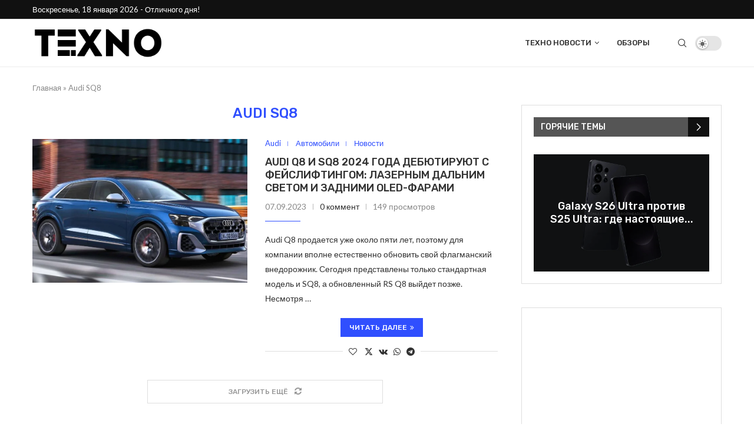

--- FILE ---
content_type: text/html; charset=UTF-8
request_url: https://texno.org/tag/audi-sq8/
body_size: 27969
content:
<!DOCTYPE html>
<html lang="ru-RU">
<head>
    <meta charset="UTF-8">
    <meta http-equiv="X-UA-Compatible" content="IE=edge">
    <meta name="viewport" content="width=device-width, initial-scale=1">
    <link rel="profile" href="http://gmpg.org/xfn/11"/>
	    <link rel="alternate" type="application/rss+xml" title="Техно Новости RSS Feed"
          href="https://texno.org/feed/"/>
    <link rel="alternate" type="application/atom+xml" title="Техно Новости Atom Feed"
          href="https://texno.org/feed/atom/"/>
    <link rel="pingback" href="https://texno.org/xmlrpc.php"/>
    <!--[if lt IE 9]>
	<script src="https://texno.org/wp-content/themes/soledad/js/html5.js"></script>
	<![endif]-->
	<link rel='preconnect' href='https://fonts.googleapis.com' />
<link rel='preconnect' href='https://fonts.gstatic.com' />
<meta http-equiv='x-dns-prefetch-control' content='on'>
<link rel='dns-prefetch' href='//fonts.googleapis.com' />
<link rel='dns-prefetch' href='//fonts.gstatic.com' />
<link rel='dns-prefetch' href='//s.gravatar.com' />
<link rel='dns-prefetch' href='//www.google-analytics.com' />
		<style>.penci-library-modal-btn {margin-left: 5px;background: #33ad67;vertical-align: top;font-size: 0 !important;}.penci-library-modal-btn:before {content: '';width: 16px;height: 16px;background-image: url('https://texno.org/wp-content/themes/soledad/images/penci-icon.png');background-position: center;background-size: contain;background-repeat: no-repeat;}#penci-library-modal .penci-elementor-template-library-template-name {text-align: right;flex: 1 0 0%;}</style>
	<meta name='robots' content='index, follow, max-image-preview:large, max-snippet:-1, max-video-preview:-1' />
	<style>img:is([sizes="auto" i], [sizes^="auto," i]) { contain-intrinsic-size: 3000px 1500px }</style>
	
	<!-- This site is optimized with the Yoast SEO plugin v25.7 - https://yoast.com/wordpress/plugins/seo/ -->
	<title>Audi SQ8 - Техно Новости</title>
	<link rel="canonical" href="https://texno.org/tag/audi-sq8/" />
	<meta property="og:locale" content="ru_RU" />
	<meta property="og:type" content="article" />
	<meta property="og:title" content="Audi SQ8 - Техно Новости" />
	<meta property="og:url" content="https://texno.org/tag/audi-sq8/" />
	<meta property="og:site_name" content="Техно Новости" />
	<meta property="og:image" content="https://texno.org/wp-content/uploads/2023/09/image-4-2-1024x576.jpg" />
	<meta name="twitter:card" content="summary_large_image" />
	<meta name="twitter:image" content="https://texno.org/wp-content/uploads/2023/09/image-4-2-1024x576.jpg" />
	<script type="application/ld+json" class="yoast-schema-graph">{"@context":"https://schema.org","@graph":[{"@type":"CollectionPage","@id":"https://texno.org/tag/audi-sq8/","url":"https://texno.org/tag/audi-sq8/","name":"Audi SQ8 - Техно Новости","isPartOf":{"@id":"https://texno.org/#website"},"primaryImageOfPage":{"@id":"https://texno.org/tag/audi-sq8/#primaryimage"},"image":{"@id":"https://texno.org/tag/audi-sq8/#primaryimage"},"thumbnailUrl":"https://texno.org/wp-content/uploads/2023/09/image-4-2-1024x576.jpg","breadcrumb":{"@id":"https://texno.org/tag/audi-sq8/#breadcrumb"},"inLanguage":"ru-RU"},{"@type":"ImageObject","inLanguage":"ru-RU","@id":"https://texno.org/tag/audi-sq8/#primaryimage","url":"https://texno.org/wp-content/uploads/2023/09/image-4-2-1024x576.jpg","contentUrl":"https://texno.org/wp-content/uploads/2023/09/image-4-2-1024x576.jpg","caption":"Audi Q8 и SQ8 2024 года дебютируют с фейслифтингом: лазерным дальним светом и задними OLED-фарами"},{"@type":"BreadcrumbList","@id":"https://texno.org/tag/audi-sq8/#breadcrumb","itemListElement":[{"@type":"ListItem","position":1,"name":"Главная","item":"https://texno.org/"},{"@type":"ListItem","position":2,"name":"Audi SQ8"}]},{"@type":"WebSite","@id":"https://texno.org/#website","url":"https://texno.org/","name":"Техно Новости","description":"","potentialAction":[{"@type":"SearchAction","target":{"@type":"EntryPoint","urlTemplate":"https://texno.org/?s={search_term_string}"},"query-input":{"@type":"PropertyValueSpecification","valueRequired":true,"valueName":"search_term_string"}}],"inLanguage":"ru-RU"}]}</script>
	<!-- / Yoast SEO plugin. -->


<link rel='dns-prefetch' href='//www.googletagmanager.com' />
<link rel='dns-prefetch' href='//fonts.googleapis.com' />
<link rel="alternate" type="application/rss+xml" title="Техно Новости &raquo; Лента" href="https://texno.org/feed/" />
<link rel="alternate" type="application/rss+xml" title="Техно Новости &raquo; Лента комментариев" href="https://texno.org/comments/feed/" />
<link rel="alternate" type="application/rss+xml" title="Техно Новости &raquo; Лента метки Audi SQ8" href="https://texno.org/tag/audi-sq8/feed/" />
<script type="text/javascript">
/* <![CDATA[ */
window._wpemojiSettings = {"baseUrl":"https:\/\/s.w.org\/images\/core\/emoji\/16.0.1\/72x72\/","ext":".png","svgUrl":"https:\/\/s.w.org\/images\/core\/emoji\/16.0.1\/svg\/","svgExt":".svg","source":{"concatemoji":"https:\/\/texno.org\/wp-includes\/js\/wp-emoji-release.min.js"}};
/*! This file is auto-generated */
!function(s,n){var o,i,e;function c(e){try{var t={supportTests:e,timestamp:(new Date).valueOf()};sessionStorage.setItem(o,JSON.stringify(t))}catch(e){}}function p(e,t,n){e.clearRect(0,0,e.canvas.width,e.canvas.height),e.fillText(t,0,0);var t=new Uint32Array(e.getImageData(0,0,e.canvas.width,e.canvas.height).data),a=(e.clearRect(0,0,e.canvas.width,e.canvas.height),e.fillText(n,0,0),new Uint32Array(e.getImageData(0,0,e.canvas.width,e.canvas.height).data));return t.every(function(e,t){return e===a[t]})}function u(e,t){e.clearRect(0,0,e.canvas.width,e.canvas.height),e.fillText(t,0,0);for(var n=e.getImageData(16,16,1,1),a=0;a<n.data.length;a++)if(0!==n.data[a])return!1;return!0}function f(e,t,n,a){switch(t){case"flag":return n(e,"\ud83c\udff3\ufe0f\u200d\u26a7\ufe0f","\ud83c\udff3\ufe0f\u200b\u26a7\ufe0f")?!1:!n(e,"\ud83c\udde8\ud83c\uddf6","\ud83c\udde8\u200b\ud83c\uddf6")&&!n(e,"\ud83c\udff4\udb40\udc67\udb40\udc62\udb40\udc65\udb40\udc6e\udb40\udc67\udb40\udc7f","\ud83c\udff4\u200b\udb40\udc67\u200b\udb40\udc62\u200b\udb40\udc65\u200b\udb40\udc6e\u200b\udb40\udc67\u200b\udb40\udc7f");case"emoji":return!a(e,"\ud83e\udedf")}return!1}function g(e,t,n,a){var r="undefined"!=typeof WorkerGlobalScope&&self instanceof WorkerGlobalScope?new OffscreenCanvas(300,150):s.createElement("canvas"),o=r.getContext("2d",{willReadFrequently:!0}),i=(o.textBaseline="top",o.font="600 32px Arial",{});return e.forEach(function(e){i[e]=t(o,e,n,a)}),i}function t(e){var t=s.createElement("script");t.src=e,t.defer=!0,s.head.appendChild(t)}"undefined"!=typeof Promise&&(o="wpEmojiSettingsSupports",i=["flag","emoji"],n.supports={everything:!0,everythingExceptFlag:!0},e=new Promise(function(e){s.addEventListener("DOMContentLoaded",e,{once:!0})}),new Promise(function(t){var n=function(){try{var e=JSON.parse(sessionStorage.getItem(o));if("object"==typeof e&&"number"==typeof e.timestamp&&(new Date).valueOf()<e.timestamp+604800&&"object"==typeof e.supportTests)return e.supportTests}catch(e){}return null}();if(!n){if("undefined"!=typeof Worker&&"undefined"!=typeof OffscreenCanvas&&"undefined"!=typeof URL&&URL.createObjectURL&&"undefined"!=typeof Blob)try{var e="postMessage("+g.toString()+"("+[JSON.stringify(i),f.toString(),p.toString(),u.toString()].join(",")+"));",a=new Blob([e],{type:"text/javascript"}),r=new Worker(URL.createObjectURL(a),{name:"wpTestEmojiSupports"});return void(r.onmessage=function(e){c(n=e.data),r.terminate(),t(n)})}catch(e){}c(n=g(i,f,p,u))}t(n)}).then(function(e){for(var t in e)n.supports[t]=e[t],n.supports.everything=n.supports.everything&&n.supports[t],"flag"!==t&&(n.supports.everythingExceptFlag=n.supports.everythingExceptFlag&&n.supports[t]);n.supports.everythingExceptFlag=n.supports.everythingExceptFlag&&!n.supports.flag,n.DOMReady=!1,n.readyCallback=function(){n.DOMReady=!0}}).then(function(){return e}).then(function(){var e;n.supports.everything||(n.readyCallback(),(e=n.source||{}).concatemoji?t(e.concatemoji):e.wpemoji&&e.twemoji&&(t(e.twemoji),t(e.wpemoji)))}))}((window,document),window._wpemojiSettings);
/* ]]> */
</script>

<style id='wp-emoji-styles-inline-css' type='text/css'>

	img.wp-smiley, img.emoji {
		display: inline !important;
		border: none !important;
		box-shadow: none !important;
		height: 1em !important;
		width: 1em !important;
		margin: 0 0.07em !important;
		vertical-align: -0.1em !important;
		background: none !important;
		padding: 0 !important;
	}
</style>
<link rel='stylesheet' id='wp-block-library-css' href='https://texno.org/wp-includes/css/dist/block-library/style.min.css' type='text/css' media='all' />
<style id='wp-block-library-theme-inline-css' type='text/css'>
.wp-block-audio :where(figcaption){color:#555;font-size:13px;text-align:center}.is-dark-theme .wp-block-audio :where(figcaption){color:#ffffffa6}.wp-block-audio{margin:0 0 1em}.wp-block-code{border:1px solid #ccc;border-radius:4px;font-family:Menlo,Consolas,monaco,monospace;padding:.8em 1em}.wp-block-embed :where(figcaption){color:#555;font-size:13px;text-align:center}.is-dark-theme .wp-block-embed :where(figcaption){color:#ffffffa6}.wp-block-embed{margin:0 0 1em}.blocks-gallery-caption{color:#555;font-size:13px;text-align:center}.is-dark-theme .blocks-gallery-caption{color:#ffffffa6}:root :where(.wp-block-image figcaption){color:#555;font-size:13px;text-align:center}.is-dark-theme :root :where(.wp-block-image figcaption){color:#ffffffa6}.wp-block-image{margin:0 0 1em}.wp-block-pullquote{border-bottom:4px solid;border-top:4px solid;color:currentColor;margin-bottom:1.75em}.wp-block-pullquote cite,.wp-block-pullquote footer,.wp-block-pullquote__citation{color:currentColor;font-size:.8125em;font-style:normal;text-transform:uppercase}.wp-block-quote{border-left:.25em solid;margin:0 0 1.75em;padding-left:1em}.wp-block-quote cite,.wp-block-quote footer{color:currentColor;font-size:.8125em;font-style:normal;position:relative}.wp-block-quote:where(.has-text-align-right){border-left:none;border-right:.25em solid;padding-left:0;padding-right:1em}.wp-block-quote:where(.has-text-align-center){border:none;padding-left:0}.wp-block-quote.is-large,.wp-block-quote.is-style-large,.wp-block-quote:where(.is-style-plain){border:none}.wp-block-search .wp-block-search__label{font-weight:700}.wp-block-search__button{border:1px solid #ccc;padding:.375em .625em}:where(.wp-block-group.has-background){padding:1.25em 2.375em}.wp-block-separator.has-css-opacity{opacity:.4}.wp-block-separator{border:none;border-bottom:2px solid;margin-left:auto;margin-right:auto}.wp-block-separator.has-alpha-channel-opacity{opacity:1}.wp-block-separator:not(.is-style-wide):not(.is-style-dots){width:100px}.wp-block-separator.has-background:not(.is-style-dots){border-bottom:none;height:1px}.wp-block-separator.has-background:not(.is-style-wide):not(.is-style-dots){height:2px}.wp-block-table{margin:0 0 1em}.wp-block-table td,.wp-block-table th{word-break:normal}.wp-block-table :where(figcaption){color:#555;font-size:13px;text-align:center}.is-dark-theme .wp-block-table :where(figcaption){color:#ffffffa6}.wp-block-video :where(figcaption){color:#555;font-size:13px;text-align:center}.is-dark-theme .wp-block-video :where(figcaption){color:#ffffffa6}.wp-block-video{margin:0 0 1em}:root :where(.wp-block-template-part.has-background){margin-bottom:0;margin-top:0;padding:1.25em 2.375em}
</style>
<style id='classic-theme-styles-inline-css' type='text/css'>
/*! This file is auto-generated */
.wp-block-button__link{color:#fff;background-color:#32373c;border-radius:9999px;box-shadow:none;text-decoration:none;padding:calc(.667em + 2px) calc(1.333em + 2px);font-size:1.125em}.wp-block-file__button{background:#32373c;color:#fff;text-decoration:none}
</style>
<link rel='stylesheet' id='wp-components-css' href='https://texno.org/wp-includes/css/dist/components/style.min.css' type='text/css' media='all' />
<link rel='stylesheet' id='wptelegram_widget-blocks-0-css' href='https://texno.org/wp-content/plugins/wptelegram-widget/assets/build/dist/blocks-C9ogPNk6.css' type='text/css' media='all' />
<style id='wptelegram_widget-blocks-0-inline-css' type='text/css'>
:root {--wptelegram-widget-join-link-bg-color: #389ce9;--wptelegram-widget-join-link-color: #fff}
</style>
<link rel='stylesheet' id='wptelegram_widget-public-0-css' href='https://texno.org/wp-content/plugins/wptelegram-widget/assets/build/dist/public-DEib7km8.css' type='text/css' media='all' />
<style id='global-styles-inline-css' type='text/css'>
:root{--wp--preset--aspect-ratio--square: 1;--wp--preset--aspect-ratio--4-3: 4/3;--wp--preset--aspect-ratio--3-4: 3/4;--wp--preset--aspect-ratio--3-2: 3/2;--wp--preset--aspect-ratio--2-3: 2/3;--wp--preset--aspect-ratio--16-9: 16/9;--wp--preset--aspect-ratio--9-16: 9/16;--wp--preset--color--black: #000000;--wp--preset--color--cyan-bluish-gray: #abb8c3;--wp--preset--color--white: #ffffff;--wp--preset--color--pale-pink: #f78da7;--wp--preset--color--vivid-red: #cf2e2e;--wp--preset--color--luminous-vivid-orange: #ff6900;--wp--preset--color--luminous-vivid-amber: #fcb900;--wp--preset--color--light-green-cyan: #7bdcb5;--wp--preset--color--vivid-green-cyan: #00d084;--wp--preset--color--pale-cyan-blue: #8ed1fc;--wp--preset--color--vivid-cyan-blue: #0693e3;--wp--preset--color--vivid-purple: #9b51e0;--wp--preset--gradient--vivid-cyan-blue-to-vivid-purple: linear-gradient(135deg,rgba(6,147,227,1) 0%,rgb(155,81,224) 100%);--wp--preset--gradient--light-green-cyan-to-vivid-green-cyan: linear-gradient(135deg,rgb(122,220,180) 0%,rgb(0,208,130) 100%);--wp--preset--gradient--luminous-vivid-amber-to-luminous-vivid-orange: linear-gradient(135deg,rgba(252,185,0,1) 0%,rgba(255,105,0,1) 100%);--wp--preset--gradient--luminous-vivid-orange-to-vivid-red: linear-gradient(135deg,rgba(255,105,0,1) 0%,rgb(207,46,46) 100%);--wp--preset--gradient--very-light-gray-to-cyan-bluish-gray: linear-gradient(135deg,rgb(238,238,238) 0%,rgb(169,184,195) 100%);--wp--preset--gradient--cool-to-warm-spectrum: linear-gradient(135deg,rgb(74,234,220) 0%,rgb(151,120,209) 20%,rgb(207,42,186) 40%,rgb(238,44,130) 60%,rgb(251,105,98) 80%,rgb(254,248,76) 100%);--wp--preset--gradient--blush-light-purple: linear-gradient(135deg,rgb(255,206,236) 0%,rgb(152,150,240) 100%);--wp--preset--gradient--blush-bordeaux: linear-gradient(135deg,rgb(254,205,165) 0%,rgb(254,45,45) 50%,rgb(107,0,62) 100%);--wp--preset--gradient--luminous-dusk: linear-gradient(135deg,rgb(255,203,112) 0%,rgb(199,81,192) 50%,rgb(65,88,208) 100%);--wp--preset--gradient--pale-ocean: linear-gradient(135deg,rgb(255,245,203) 0%,rgb(182,227,212) 50%,rgb(51,167,181) 100%);--wp--preset--gradient--electric-grass: linear-gradient(135deg,rgb(202,248,128) 0%,rgb(113,206,126) 100%);--wp--preset--gradient--midnight: linear-gradient(135deg,rgb(2,3,129) 0%,rgb(40,116,252) 100%);--wp--preset--font-size--small: 12px;--wp--preset--font-size--medium: 20px;--wp--preset--font-size--large: 32px;--wp--preset--font-size--x-large: 42px;--wp--preset--font-size--normal: 14px;--wp--preset--font-size--huge: 42px;--wp--preset--spacing--20: 0.44rem;--wp--preset--spacing--30: 0.67rem;--wp--preset--spacing--40: 1rem;--wp--preset--spacing--50: 1.5rem;--wp--preset--spacing--60: 2.25rem;--wp--preset--spacing--70: 3.38rem;--wp--preset--spacing--80: 5.06rem;--wp--preset--shadow--natural: 6px 6px 9px rgba(0, 0, 0, 0.2);--wp--preset--shadow--deep: 12px 12px 50px rgba(0, 0, 0, 0.4);--wp--preset--shadow--sharp: 6px 6px 0px rgba(0, 0, 0, 0.2);--wp--preset--shadow--outlined: 6px 6px 0px -3px rgba(255, 255, 255, 1), 6px 6px rgba(0, 0, 0, 1);--wp--preset--shadow--crisp: 6px 6px 0px rgba(0, 0, 0, 1);}:where(.is-layout-flex){gap: 0.5em;}:where(.is-layout-grid){gap: 0.5em;}body .is-layout-flex{display: flex;}.is-layout-flex{flex-wrap: wrap;align-items: center;}.is-layout-flex > :is(*, div){margin: 0;}body .is-layout-grid{display: grid;}.is-layout-grid > :is(*, div){margin: 0;}:where(.wp-block-columns.is-layout-flex){gap: 2em;}:where(.wp-block-columns.is-layout-grid){gap: 2em;}:where(.wp-block-post-template.is-layout-flex){gap: 1.25em;}:where(.wp-block-post-template.is-layout-grid){gap: 1.25em;}.has-black-color{color: var(--wp--preset--color--black) !important;}.has-cyan-bluish-gray-color{color: var(--wp--preset--color--cyan-bluish-gray) !important;}.has-white-color{color: var(--wp--preset--color--white) !important;}.has-pale-pink-color{color: var(--wp--preset--color--pale-pink) !important;}.has-vivid-red-color{color: var(--wp--preset--color--vivid-red) !important;}.has-luminous-vivid-orange-color{color: var(--wp--preset--color--luminous-vivid-orange) !important;}.has-luminous-vivid-amber-color{color: var(--wp--preset--color--luminous-vivid-amber) !important;}.has-light-green-cyan-color{color: var(--wp--preset--color--light-green-cyan) !important;}.has-vivid-green-cyan-color{color: var(--wp--preset--color--vivid-green-cyan) !important;}.has-pale-cyan-blue-color{color: var(--wp--preset--color--pale-cyan-blue) !important;}.has-vivid-cyan-blue-color{color: var(--wp--preset--color--vivid-cyan-blue) !important;}.has-vivid-purple-color{color: var(--wp--preset--color--vivid-purple) !important;}.has-black-background-color{background-color: var(--wp--preset--color--black) !important;}.has-cyan-bluish-gray-background-color{background-color: var(--wp--preset--color--cyan-bluish-gray) !important;}.has-white-background-color{background-color: var(--wp--preset--color--white) !important;}.has-pale-pink-background-color{background-color: var(--wp--preset--color--pale-pink) !important;}.has-vivid-red-background-color{background-color: var(--wp--preset--color--vivid-red) !important;}.has-luminous-vivid-orange-background-color{background-color: var(--wp--preset--color--luminous-vivid-orange) !important;}.has-luminous-vivid-amber-background-color{background-color: var(--wp--preset--color--luminous-vivid-amber) !important;}.has-light-green-cyan-background-color{background-color: var(--wp--preset--color--light-green-cyan) !important;}.has-vivid-green-cyan-background-color{background-color: var(--wp--preset--color--vivid-green-cyan) !important;}.has-pale-cyan-blue-background-color{background-color: var(--wp--preset--color--pale-cyan-blue) !important;}.has-vivid-cyan-blue-background-color{background-color: var(--wp--preset--color--vivid-cyan-blue) !important;}.has-vivid-purple-background-color{background-color: var(--wp--preset--color--vivid-purple) !important;}.has-black-border-color{border-color: var(--wp--preset--color--black) !important;}.has-cyan-bluish-gray-border-color{border-color: var(--wp--preset--color--cyan-bluish-gray) !important;}.has-white-border-color{border-color: var(--wp--preset--color--white) !important;}.has-pale-pink-border-color{border-color: var(--wp--preset--color--pale-pink) !important;}.has-vivid-red-border-color{border-color: var(--wp--preset--color--vivid-red) !important;}.has-luminous-vivid-orange-border-color{border-color: var(--wp--preset--color--luminous-vivid-orange) !important;}.has-luminous-vivid-amber-border-color{border-color: var(--wp--preset--color--luminous-vivid-amber) !important;}.has-light-green-cyan-border-color{border-color: var(--wp--preset--color--light-green-cyan) !important;}.has-vivid-green-cyan-border-color{border-color: var(--wp--preset--color--vivid-green-cyan) !important;}.has-pale-cyan-blue-border-color{border-color: var(--wp--preset--color--pale-cyan-blue) !important;}.has-vivid-cyan-blue-border-color{border-color: var(--wp--preset--color--vivid-cyan-blue) !important;}.has-vivid-purple-border-color{border-color: var(--wp--preset--color--vivid-purple) !important;}.has-vivid-cyan-blue-to-vivid-purple-gradient-background{background: var(--wp--preset--gradient--vivid-cyan-blue-to-vivid-purple) !important;}.has-light-green-cyan-to-vivid-green-cyan-gradient-background{background: var(--wp--preset--gradient--light-green-cyan-to-vivid-green-cyan) !important;}.has-luminous-vivid-amber-to-luminous-vivid-orange-gradient-background{background: var(--wp--preset--gradient--luminous-vivid-amber-to-luminous-vivid-orange) !important;}.has-luminous-vivid-orange-to-vivid-red-gradient-background{background: var(--wp--preset--gradient--luminous-vivid-orange-to-vivid-red) !important;}.has-very-light-gray-to-cyan-bluish-gray-gradient-background{background: var(--wp--preset--gradient--very-light-gray-to-cyan-bluish-gray) !important;}.has-cool-to-warm-spectrum-gradient-background{background: var(--wp--preset--gradient--cool-to-warm-spectrum) !important;}.has-blush-light-purple-gradient-background{background: var(--wp--preset--gradient--blush-light-purple) !important;}.has-blush-bordeaux-gradient-background{background: var(--wp--preset--gradient--blush-bordeaux) !important;}.has-luminous-dusk-gradient-background{background: var(--wp--preset--gradient--luminous-dusk) !important;}.has-pale-ocean-gradient-background{background: var(--wp--preset--gradient--pale-ocean) !important;}.has-electric-grass-gradient-background{background: var(--wp--preset--gradient--electric-grass) !important;}.has-midnight-gradient-background{background: var(--wp--preset--gradient--midnight) !important;}.has-small-font-size{font-size: var(--wp--preset--font-size--small) !important;}.has-medium-font-size{font-size: var(--wp--preset--font-size--medium) !important;}.has-large-font-size{font-size: var(--wp--preset--font-size--large) !important;}.has-x-large-font-size{font-size: var(--wp--preset--font-size--x-large) !important;}
:where(.wp-block-post-template.is-layout-flex){gap: 1.25em;}:where(.wp-block-post-template.is-layout-grid){gap: 1.25em;}
:where(.wp-block-columns.is-layout-flex){gap: 2em;}:where(.wp-block-columns.is-layout-grid){gap: 2em;}
:root :where(.wp-block-pullquote){font-size: 1.5em;line-height: 1.6;}
</style>
<link rel='stylesheet' id='contact-form-7-css' href='https://texno.org/wp-content/plugins/contact-form-7/includes/css/styles.css' type='text/css' media='all' />
<link rel='stylesheet' id='penci-review-css' href='https://texno.org/wp-content/plugins/penci-review/css/style.css' type='text/css' media='all' />
<link rel='stylesheet' id='penci-oswald-css' href='//fonts.googleapis.com/css?family=Oswald%3A400&#038;display=swap' type='text/css' media='all' />
<link rel='stylesheet' id='rmm-style-css' href='https://texno.org/wp-content/plugins/rest_meta_manager/includes/../assets/rmm-style.css' type='text/css' media='all' />
<link rel='stylesheet' id='penci-fonts-css' href='https://fonts.googleapis.com/css?family=Rubik%3A300%2C300italic%2C400%2C400italic%2C500%2C500italic%2C700%2C700italic%2C800%2C800italic%7CLato%3A300%2C300italic%2C400%2C400italic%2C500%2C500italic%2C600%2C600italic%2C700%2C700italic%2C800%2C800italic%26subset%3Dlatin%2Ccyrillic%2Ccyrillic-ext%2Cgreek%2Cgreek-ext%2Clatin-ext&#038;display=swap' type='text/css' media='all' />
<link rel='stylesheet' id='penci-main-style-css' href='https://texno.org/wp-content/themes/soledad/main.css' type='text/css' media='all' />
<link rel='stylesheet' id='penci-font-awesomeold-css' href='https://texno.org/wp-content/themes/soledad/css/font-awesome.4.7.0.swap.min.css' type='text/css' media='all' />
<link rel='stylesheet' id='penci_icon-css' href='https://texno.org/wp-content/themes/soledad/css/penci-icon.css' type='text/css' media='all' />
<link rel='stylesheet' id='penci_style-css' href='https://texno.org/wp-content/themes/soledad/style.css' type='text/css' media='all' />
<link rel='stylesheet' id='penci_social_counter-css' href='https://texno.org/wp-content/themes/soledad/css/social-counter.css' type='text/css' media='all' />
<link rel='stylesheet' id='penci-dark-style-css' href='https://texno.org/wp-content/themes/soledad/dark.min.css' type='text/css' media='all' />
<link rel='stylesheet' id='elementor-icons-css' href='https://texno.org/wp-content/plugins/elementor/assets/lib/eicons/css/elementor-icons.min.css' type='text/css' media='all' />
<link rel='stylesheet' id='elementor-frontend-css' href='https://texno.org/wp-content/plugins/elementor/assets/css/frontend.min.css' type='text/css' media='all' />
<link rel='stylesheet' id='elementor-post-19-css' href='https://texno.org/wp-content/uploads/elementor/css/post-19.css' type='text/css' media='all' />
<link rel='stylesheet' id='__EPYT__style-css' href='https://texno.org/wp-content/plugins/youtube-embed-plus/styles/ytprefs.min.css' type='text/css' media='all' />
<style id='__EPYT__style-inline-css' type='text/css'>

                .epyt-gallery-thumb {
                        width: 33.333%;
                }
                
</style>
<link rel='stylesheet' id='penci-soledad-customizer-css' href='//texno.org/wp-content/uploads/pencidesign/customizer-style.min.css?version=1756568128' type='text/css' media='all' />
<link rel='stylesheet' id='elementor-gf-local-roboto-css' href='https://texno.org/wp-content/uploads/elementor/google-fonts/css/roboto.css' type='text/css' media='all' />
<link rel='stylesheet' id='elementor-gf-local-robotoslab-css' href='https://texno.org/wp-content/uploads/elementor/google-fonts/css/robotoslab.css' type='text/css' media='all' />
<script type="text/javascript" src="https://texno.org/wp-includes/js/jquery/jquery.min.js" id="jquery-core-js"></script>
<script type="text/javascript" src="https://texno.org/wp-includes/js/jquery/jquery-migrate.min.js" id="jquery-migrate-js"></script>
<script type="text/javascript" id="penci-dark-js-extra">
/* <![CDATA[ */
var penci_dark = {"auto_by":"1","darktheme":"","darkmode":""};
/* ]]> */
</script>
<script type="text/javascript" src="https://texno.org/wp-content/themes/soledad/js/darkmode.js" id="penci-dark-js"></script>

<!-- Сниппет тегов Google (gtag.js), добавленный Site Kit -->
<!-- Сниппет Google Analytics добавлен с помощью Site Kit -->
<script type="text/javascript" src="https://www.googletagmanager.com/gtag/js?id=GT-MQRQLST" id="google_gtagjs-js" async></script>
<script type="text/javascript" id="google_gtagjs-js-after">
/* <![CDATA[ */
window.dataLayer = window.dataLayer || [];function gtag(){dataLayer.push(arguments);}
gtag("set","linker",{"domains":["texno.org"]});
gtag("js", new Date());
gtag("set", "developer_id.dZTNiMT", true);
gtag("config", "GT-MQRQLST");
/* ]]> */
</script>
<script type="text/javascript" id="__ytprefs__-js-extra">
/* <![CDATA[ */
var _EPYT_ = {"ajaxurl":"https:\/\/texno.org\/wp-admin\/admin-ajax.php","security":"134c025c6e","gallery_scrolloffset":"20","eppathtoscripts":"https:\/\/texno.org\/wp-content\/plugins\/youtube-embed-plus\/scripts\/","eppath":"https:\/\/texno.org\/wp-content\/plugins\/youtube-embed-plus\/","epresponsiveselector":"[\"iframe.__youtube_prefs__\",\"iframe[src*='youtube.com']\",\"iframe[src*='youtube-nocookie.com']\",\"iframe[data-ep-src*='youtube.com']\",\"iframe[data-ep-src*='youtube-nocookie.com']\",\"iframe[data-ep-gallerysrc*='youtube.com']\"]","epdovol":"1","version":"14.2.3","evselector":"iframe.__youtube_prefs__[src], iframe[src*=\"youtube.com\/embed\/\"], iframe[src*=\"youtube-nocookie.com\/embed\/\"]","ajax_compat":"","maxres_facade":"eager","ytapi_load":"light","pause_others":"","stopMobileBuffer":"1","facade_mode":"1","not_live_on_channel":""};
/* ]]> */
</script>
<script type="text/javascript" src="https://texno.org/wp-content/plugins/youtube-embed-plus/scripts/ytprefs.min.js" id="__ytprefs__-js"></script>
<link rel="https://api.w.org/" href="https://texno.org/wp-json/" /><link rel="alternate" title="JSON" type="application/json" href="https://texno.org/wp-json/wp/v2/tags/257" /><meta name="generator" content="WordPress 6.8.3" />
<meta name="generator" content="Site Kit by Google 1.161.0" />    <style type="text/css">
                                                                                                                                            </style>
	<!-- Yandex.RTB -->
<script>window.yaContextCb=window.yaContextCb||[]</script>
<script src="https://yandex.ru/ads/system/context.js" async></script><script>
var penciBlocksArray=[];
var portfolioDataJs = portfolioDataJs || [];var PENCILOCALCACHE = {};
		(function () {
				"use strict";
		
				PENCILOCALCACHE = {
					data: {},
					remove: function ( ajaxFilterItem ) {
						delete PENCILOCALCACHE.data[ajaxFilterItem];
					},
					exist: function ( ajaxFilterItem ) {
						return PENCILOCALCACHE.data.hasOwnProperty( ajaxFilterItem ) && PENCILOCALCACHE.data[ajaxFilterItem] !== null;
					},
					get: function ( ajaxFilterItem ) {
						return PENCILOCALCACHE.data[ajaxFilterItem];
					},
					set: function ( ajaxFilterItem, cachedData ) {
						PENCILOCALCACHE.remove( ajaxFilterItem );
						PENCILOCALCACHE.data[ajaxFilterItem] = cachedData;
					}
				};
			}
		)();function penciBlock() {
		    this.atts_json = '';
		    this.content = '';
		}</script>
<script type="application/ld+json">{
    "@context": "https:\/\/schema.org\/",
    "@type": "organization",
    "@id": "#organization",
    "logo": {
        "@type": "ImageObject",
        "url": "http:\/\/texno.org\/wp-content\/uploads\/2023\/10\/texno-logo.png"
    },
    "url": "https:\/\/texno.org\/",
    "name": "\u0422\u0435\u0445\u043d\u043e \u041d\u043e\u0432\u043e\u0441\u0442\u0438",
    "description": ""
}</script><script type="application/ld+json">{
    "@context": "https:\/\/schema.org\/",
    "@type": "WebSite",
    "name": "\u0422\u0435\u0445\u043d\u043e \u041d\u043e\u0432\u043e\u0441\u0442\u0438",
    "alternateName": "",
    "url": "https:\/\/texno.org\/"
}</script><meta name="generator" content="Elementor 3.31.2; features: additional_custom_breakpoints, e_element_cache; settings: css_print_method-external, google_font-enabled, font_display-swap">
			<style>
				.e-con.e-parent:nth-of-type(n+4):not(.e-lazyloaded):not(.e-no-lazyload),
				.e-con.e-parent:nth-of-type(n+4):not(.e-lazyloaded):not(.e-no-lazyload) * {
					background-image: none !important;
				}
				@media screen and (max-height: 1024px) {
					.e-con.e-parent:nth-of-type(n+3):not(.e-lazyloaded):not(.e-no-lazyload),
					.e-con.e-parent:nth-of-type(n+3):not(.e-lazyloaded):not(.e-no-lazyload) * {
						background-image: none !important;
					}
				}
				@media screen and (max-height: 640px) {
					.e-con.e-parent:nth-of-type(n+2):not(.e-lazyloaded):not(.e-no-lazyload),
					.e-con.e-parent:nth-of-type(n+2):not(.e-lazyloaded):not(.e-no-lazyload) * {
						background-image: none !important;
					}
				}
			</style>
			<meta name="redi-version" content="1.2.7" />
</head>

<body class="archive tag tag-audi-sq8 tag-257 wp-theme-soledad soledad-ver-8-4-2 pclight-mode pcmn-drdw-style-slide_down pchds-default elementor-default elementor-kit-19">
<div id="soledad_wrapper" class="wrapper-boxed header-style-header-6 penci-hlogo-center header-search-style-default">
	<div class="penci-header-wrap"><div class="penci-top-bar no-social">
    <div class="container">
        <div class="penci-headline" role="navigation"
		     itemscope
             itemtype="https://schema.org/SiteNavigationElement">
	                    <div class="pctopbar-item penci-topbar-ctext">
	Воскресенье, 18 января 2026 - Отличного дня!</div>
        </div>
    </div>
</div>
<header id="header" class="header-header-6 has-bottom-line" itemscope="itemscope" itemtype="https://schema.org/WPHeader">
							<nav id="navigation" class="header-layout-bottom header-6 menu-style-1" role="navigation" itemscope itemtype="https://schema.org/SiteNavigationElement">
            <div class="container">
                <div class="button-menu-mobile header-6"><svg width=18px height=18px viewBox="0 0 512 384" version=1.1 xmlns=http://www.w3.org/2000/svg xmlns:xlink=http://www.w3.org/1999/xlink><g stroke=none stroke-width=1 fill-rule=evenodd><g transform="translate(0.000000, 0.250080)"><rect x=0 y=0 width=512 height=62></rect><rect x=0 y=161 width=512 height=62></rect><rect x=0 y=321 width=512 height=62></rect></g></g></svg></div>
				<div id="logo">
	    <a href="https://texno.org/">
        <img fetchpriority="high" class="penci-mainlogo penci-limg penci-logo" data-lightlogo="http://texno.org/wp-content/uploads/2023/10/texno-logo.png" data-darklogo="http://texno.org/wp-content/uploads/2023/10/texno-logo-white.png" src="http://texno.org/wp-content/uploads/2023/10/texno-logo.png.webp"
             alt="Техно Новости" width="600"
             height="151"/>
		    </a>
	</div>
<ul id="menu-menu" class="menu"><li id="menu-item-15647" class="menu-item menu-item-type-taxonomy menu-item-object-category menu-item-has-children ajax-mega-menu menu-item-15647"><a href="https://texno.org/category/news/">Техно Новости</a>
<ul class="sub-menu">
	<li id="menu-item-15648" class="menu-item menu-item-type-taxonomy menu-item-object-category ajax-mega-menu menu-item-15648"><a href="https://texno.org/category/news/smartphones/">Смартфоны</a></li>
	<li id="menu-item-15652" class="menu-item menu-item-type-taxonomy menu-item-object-category ajax-mega-menu menu-item-15652"><a href="https://texno.org/category/news/igry/">Игры</a></li>
	<li id="menu-item-15653" class="menu-item menu-item-type-taxonomy menu-item-object-category ajax-mega-menu menu-item-15653"><a href="https://texno.org/category/news/kompyutery/">Компьютеры</a></li>
	<li id="menu-item-15651" class="menu-item menu-item-type-taxonomy menu-item-object-category ajax-mega-menu menu-item-15651"><a href="https://texno.org/category/news/auto/">Автомобили</a></li>
</ul>
</li>
<li id="menu-item-15656" class="menu-item menu-item-type-taxonomy menu-item-object-category ajax-mega-menu menu-item-15656"><a href="https://texno.org/category/review/">Обзоры</a></li>
</ul><div class="pc_dm_mode style_1">
						<label class="pc_dm_switch">
							<input type="checkbox" class="pc_dark_mode_toggle" aria-label="Darkmode Switcher">
							<span class="slider round"></span>
						</label>
					</div><div id="top-search" class="penci-top-search pcheader-icon top-search-classes">
    <a href="#" class="search-click" aria-label="Search">
        <i class="penciicon-magnifiying-glass"></i>
    </a>
    <div class="show-search pcbds-default">
		            <form role="search" method="get" class="pc-searchform"
                  action="https://texno.org/">
                <div class="pc-searchform-inner">
                    <input type="text" class="search-input"
                           placeholder="Введите запрос и нажмите Enter..." name="s"/>
                    <i class="penciicon-magnifiying-glass"></i>
                    <button type="submit"
                            class="searchsubmit">Поиск</button>
                </div>
            </form>
			        <a href="#" aria-label="Search" class="search-click close-search"><i class="penciicon-close-button"></i></a>
    </div>
</div>

				
            </div>
        </nav><!-- End Navigation -->
			</header>
<!-- end #header -->

</div>
	<div class="container penci-breadcrumb"><span><span><a href="https://texno.org/">Главная</a></span> » <span class="breadcrumb_last" aria-current="page">Audi SQ8</span></span></div>


<div class="container penci_sidebar right-sidebar">
    <div id="main"
         class="penci-layout-list penci-main-sticky-sidebar">
        <div class="theiaStickySidebar">

			
			
                <div class="archive-box">
                    <div class="title-bar">
						                        <h1>Audi SQ8</h1>
	                                        </div>
					                </div>

				
			
			
							<ul class="penci-wrapper-data penci-grid"><li class="list-post pclist-layout">
    <article id="post-15078" class="item hentry">
		            <div class="thumbnail">
				
				                    <a class="penci-image-holder penci-lazy"                       data-bgset="https://texno.org/wp-content/uploads/2023/09/image-4-2-1024x576.jpg"
                       href="https://texno.org/audi-q8-i-sq8-2024-goda-debyutiruyut-s-fejsliftingom-lazernym-dalnim-svetom-i-zadnimi-oled-farami/"
                       title="Audi Q8 и SQ8 2024 года дебютируют с фейслифтингом: лазерным дальним светом и задними OLED-фарами">
                    </a>
				
																																	            </div>
		
        <div class="content-list-right content-list-center">
            <div class="header-list-style">
				                    <span class="cat"><a style="" class="penci-cat-name penci-cat-81" href="https://texno.org/category/news/auto/audi/"  rel="category tag"><span style="">Audi</span></a><a style="" class="penci-cat-name penci-cat-51" href="https://texno.org/category/news/auto/"  rel="category tag"><span style="">Автомобили</span></a><a style="" class="penci-cat-name penci-cat-32" href="https://texno.org/category/news/"  rel="category tag"><span style="">Новости</span></a></span>
				
                <h2 class="penci-entry-title entry-title grid-title"><a
                            href="https://texno.org/audi-q8-i-sq8-2024-goda-debyutiruyut-s-fejsliftingom-lazernym-dalnim-svetom-i-zadnimi-oled-farami/">Audi Q8 и SQ8 2024 года дебютируют с фейслифтингом: лазерным дальним светом и задними OLED-фарами</a></h2>
						<div class="penci-hide-tagupdated">
			<span class="author-italic author vcard">by 										<a class="author-url url fn n"
											href="https://texno.org/author/texno-org/">texno.org</a>
									</span>
			<time class="entry-date published" datetime="2023-09-07T14:22:27+03:00">07.09.2023</time>		</div>
											                    <div class="grid-post-box-meta">
												                            <span class="otherl-date"><time class="entry-date published" datetime="2023-09-07T14:22:27+03:00">07.09.2023</time></span>
												                            <span class="otherl-comment"><a
                                        href="https://texno.org/audi-q8-i-sq8-2024-goda-debyutiruyut-s-fejsliftingom-lazernym-dalnim-svetom-i-zadnimi-oled-farami/#respond ">0 коммент</a></span>
												<span>149 просмотров</span>						                    </div>
				            </div>

			                <div class="item-content entry-content">
					<p>Audi Q8 продается уже около пяти лет, поэтому для компании вполне естественно обновить свой флагманский внедорожник. Сегодня представлены только стандартная модель и SQ8, а обновленный RS Q8 выйдет позже. Несмотря &#8230;</p>
                </div>
			
			                <div class="penci-readmore-btn penci-btn-make-button penci-btn-align-center">
                    <a class="penci-btn-readmore"
                       href="https://texno.org/audi-q8-i-sq8-2024-goda-debyutiruyut-s-fejsliftingom-lazernym-dalnim-svetom-i-zadnimi-oled-farami/">Читать далее<i class="penci-faicon fa fa-angle-double-right" ></i></a>
                </div>
			
			                <div class="penci-post-box-meta penci-post-box-grid penci-post-box-listpost">
                    <div class="penci-post-share-box">
						<a href="#" class="penci-post-like" aria-label="Like this post" data-post_id="15078" title="Like" data-like="Like" data-unlike="Unlike"><i class="penci-faicon fa fa-heart-o" ></i><span class="dt-share">0</span></a>						<a class="new-ver-share post-share-item post-share-twitter" aria-label="Share on Twitter" target="_blank"  rel="noreferrer" href="https://twitter.com/intent/tweet?text=Check%20out%20this%20article:%20Audi%20Q8%20%D0%B8%20SQ8%202024%20%D0%B3%D0%BE%D0%B4%D0%B0%20%D0%B4%D0%B5%D0%B1%D1%8E%D1%82%D0%B8%D1%80%D1%83%D1%8E%D1%82%20%D1%81%20%D1%84%D0%B5%D0%B9%D1%81%D0%BB%D0%B8%D1%84%D1%82%D0%B8%D0%BD%D0%B3%D0%BE%D0%BC%3A%20%D0%BB%D0%B0%D0%B7%D0%B5%D1%80%D0%BD%D1%8B%D0%BC%20%D0%B4%D0%B0%D0%BB%D1%8C%D0%BD%D0%B8%D0%BC%20%D1%81%D0%B2%D0%B5%D1%82%D0%BE%D0%BC%20%D0%B8%20%D0%B7%D0%B0%D0%B4%D0%BD%D0%B8%D0%BC%D0%B8%20OLED-%D1%84%D0%B0%D1%80%D0%B0%D0%BC%D0%B8%20-%20https://texno.org/audi-q8-i-sq8-2024-goda-debyutiruyut-s-fejsliftingom-lazernym-dalnim-svetom-i-zadnimi-oled-farami/"><i class="penci-faicon penciicon-x-twitter" ></i><span class="dt-share">Twitter</span></a><a class="new-ver-share post-share-item post-share-vk" aria-label="Share on VK" target="_blank"  rel="noreferrer" href="https://vk.com/share.php?url=https://texno.org/audi-q8-i-sq8-2024-goda-debyutiruyut-s-fejsliftingom-lazernym-dalnim-svetom-i-zadnimi-oled-farami/"><i class="penci-faicon fa fa-vk" ></i><span class="dt-share">VK</span></a><a class="new-ver-share post-share-item post-share-whatsapp" aria-label="Share on Whatsapp" target="_blank"  rel="noreferrer" href="https://api.whatsapp.com/send?text=Audi%20Q8%20%D0%B8%20SQ8%202024%20%D0%B3%D0%BE%D0%B4%D0%B0%20%D0%B4%D0%B5%D0%B1%D1%8E%D1%82%D0%B8%D1%80%D1%83%D1%8E%D1%82%20%D1%81%20%D1%84%D0%B5%D0%B9%D1%81%D0%BB%D0%B8%D1%84%D1%82%D0%B8%D0%BD%D0%B3%D0%BE%D0%BC%3A%20%D0%BB%D0%B0%D0%B7%D0%B5%D1%80%D0%BD%D1%8B%D0%BC%20%D0%B4%D0%B0%D0%BB%D1%8C%D0%BD%D0%B8%D0%BC%20%D1%81%D0%B2%D0%B5%D1%82%D0%BE%D0%BC%20%D0%B8%20%D0%B7%D0%B0%D0%B4%D0%BD%D0%B8%D0%BC%D0%B8%20OLED-%D1%84%D0%B0%D1%80%D0%B0%D0%BC%D0%B8 %0A%0A https%3A%2F%2Ftexno.org%2Faudi-q8-i-sq8-2024-goda-debyutiruyut-s-fejsliftingom-lazernym-dalnim-svetom-i-zadnimi-oled-farami%2F"><i class="penci-faicon fa fa-whatsapp" ></i><span class="dt-share">Whatsapp</span></a><a class="new-ver-share post-share-item post-share-telegram" aria-label="Share on Telegram" target="_blank"  rel="noreferrer" href="https://telegram.me/share/url?url=https%3A%2F%2Ftexno.org%2Faudi-q8-i-sq8-2024-goda-debyutiruyut-s-fejsliftingom-lazernym-dalnim-svetom-i-zadnimi-oled-farami%2F&#038;text=Audi%20Q8%20%D0%B8%20SQ8%202024%20%D0%B3%D0%BE%D0%B4%D0%B0%20%D0%B4%D0%B5%D0%B1%D1%8E%D1%82%D0%B8%D1%80%D1%83%D1%8E%D1%82%20%D1%81%20%D1%84%D0%B5%D0%B9%D1%81%D0%BB%D0%B8%D1%84%D1%82%D0%B8%D0%BD%D0%B3%D0%BE%D0%BC%3A%20%D0%BB%D0%B0%D0%B7%D0%B5%D1%80%D0%BD%D1%8B%D0%BC%20%D0%B4%D0%B0%D0%BB%D1%8C%D0%BD%D0%B8%D0%BC%20%D1%81%D0%B2%D0%B5%D1%82%D0%BE%D0%BC%20%D0%B8%20%D0%B7%D0%B0%D0%B4%D0%BD%D0%B8%D0%BC%D0%B8%20OLED-%D1%84%D0%B0%D1%80%D0%B0%D0%BC%D0%B8"><i class="penci-faicon fa fa-telegram" ></i><span class="dt-share">Telegram</span></a>                    </div>
                </div>
			        </div>

    </article>
</li>
</ul>					<div class="penci-pagination penci-ajax-more penci-ajax-arch">
			<a href="#" aria-label="Load More Posts" class="penci-ajax-more-button" data-mes="Sorry, No more posts" data-layout="list" data-number="6" data-offset="10" data-from="customize" data-template="sidebar" data-archivetype="tag" data-archivevalue="257" data-order="desc">
				<span class="ajax-more-text">Загрузить ещё</span>
				<span class="ajaxdot"></span><i class="penci-faicon fa fa-refresh" ></i>			</a>
		</div>
						
			
			
        </div>
    </div>

			
<div id="sidebar"
     class="penci-sidebar-right penci-sidebar-content style-15 pcalign-left pcsb-boxed-widget pciconp-right pcicon-right penci-sticky-sidebar">
    <div class="theiaStickySidebar">
		<aside id="penci_slider_posts_news_widget-2" class="widget penci_slider_posts_news_widget"><h3 class="widget-title penci-border-arrow"><span class="inner-arrow">Горячие темы</span></h3>                <div id="penci-postslidewg-5798"
                     class="penci-owl-carousel penci-owl-carousel-slider penci-widget-slider penci-post-slider-style-1"
                     data-lazy="true" data-auto="true">
					                        <div class="penci-slide-widget">
                            <div class="penci-slide-content">
																	                                        <span class="penci-image-holder penci-lazy"
                                              data-bgset="https://ytools.org/uploads/cdn/2025/12/10/a71407eea41943fbb74f0fd4eda458d2.webp"
                                              title="Galaxy S26 Ultra против S25 Ultra: где настоящие обновления, а где косметика"></span>
									                                    <a href="https://texno.org/samsung-galaxy-s26-ultra-protiv-s25-ultra-stoit-li-obnovlyatsya-radi-batarei-i-displeya-fnq/" class="penci-widget-slider-overlay"
                                       title="Galaxy S26 Ultra против S25 Ultra: где настоящие обновления, а где косметика"></a>
								                                <div class="penci-widget-slide-detail">
                                    <h4>
                                        <a href="https://texno.org/samsung-galaxy-s26-ultra-protiv-s25-ultra-stoit-li-obnovlyatsya-radi-batarei-i-displeya-fnq/" rel="bookmark"
                                           title="Galaxy S26 Ultra против S25 Ultra: где настоящие обновления, а где косметика">Galaxy S26 Ultra против S25 Ultra: где настоящие...</a>
                                    </h4>
									                                </div>
                            </div>
                        </div>
					                        <div class="penci-slide-widget">
                            <div class="penci-slide-content">
																	                                        <span class="penci-image-holder penci-lazy"
                                              data-bgset="https://ytools.org/uploads/cdn/2025/12/10/f7e196e4471f4e37a1236e3d8f70f2af.jpeg"
                                              title="HDR-гейминг в 2025 году: почему он до сих пор сломан и как его можно спасти"></span>
									                                    <a href="https://texno.org/hdr-gaming-2025-pochemu-vse-tak-plokho-i-kto-eto-ispravlyaet-ptb/" class="penci-widget-slider-overlay"
                                       title="HDR-гейминг в 2025 году: почему он до сих пор сломан и как его можно спасти"></a>
								                                <div class="penci-widget-slide-detail">
                                    <h4>
                                        <a href="https://texno.org/hdr-gaming-2025-pochemu-vse-tak-plokho-i-kto-eto-ispravlyaet-ptb/" rel="bookmark"
                                           title="HDR-гейминг в 2025 году: почему он до сих пор сломан и как его можно спасти">HDR-гейминг в 2025 году: почему он до сих...</a>
                                    </h4>
									                                </div>
                            </div>
                        </div>
					                        <div class="penci-slide-widget">
                            <div class="penci-slide-content">
																	                                        <span class="penci-image-holder penci-lazy"
                                              data-bgset="https://ytools.org/uploads/cdn/2025/12/10/403604d2adf94120a06bf5b1df06f3f1.jpeg"
                                              title="Rage bait: слово года 2025 и зеркало нашей онлайн-ярости"></span>
									                                    <a href="https://texno.org/rage-bait-slovo-goda-oxford-2025-industriya-zlosti-v-internete-2nn/" class="penci-widget-slider-overlay"
                                       title="Rage bait: слово года 2025 и зеркало нашей онлайн-ярости"></a>
								                                <div class="penci-widget-slide-detail">
                                    <h4>
                                        <a href="https://texno.org/rage-bait-slovo-goda-oxford-2025-industriya-zlosti-v-internete-2nn/" rel="bookmark"
                                           title="Rage bait: слово года 2025 и зеркало нашей онлайн-ярости">Rage bait: слово года 2025 и зеркало нашей...</a>
                                    </h4>
									                                </div>
                            </div>
                        </div>
					                        <div class="penci-slide-widget">
                            <div class="penci-slide-content">
																	                                        <span class="penci-image-holder penci-lazy"
                                              data-bgset="https://ytools.org/uploads/cdn/2025/12/06/9c3ebe94824a40b9958bc9b686f74c76.webp"
                                              title="Phone Awards 2025: лучшие смартфоны года"></span>
									                                    <a href="https://texno.org/luchshie-smartfony-2025-phone-awards-iphone-17-pro-max-galaxy-s25-fe-skladnye-flagmany-vgv/" class="penci-widget-slider-overlay"
                                       title="Phone Awards 2025: лучшие смартфоны года"></a>
								                                <div class="penci-widget-slide-detail">
                                    <h4>
                                        <a href="https://texno.org/luchshie-smartfony-2025-phone-awards-iphone-17-pro-max-galaxy-s25-fe-skladnye-flagmany-vgv/" rel="bookmark"
                                           title="Phone Awards 2025: лучшие смартфоны года">Phone Awards 2025: лучшие смартфоны года</a>
                                    </h4>
									                                </div>
                            </div>
                        </div>
					                        <div class="penci-slide-widget">
                            <div class="penci-slide-content">
																	                                        <span class="penci-image-holder penci-lazy"
                                              data-bgset="https://ytools.org/uploads/cdn/2025/12/06/61c15e123aa4423ca026be7f6a301107.jpeg"
                                              title="Стала ли Samsung тихо новой Apple?"></span>
									                                    <a href="https://texno.org/stala-li-samsung-novoi-apple-skuchnye-obnovleniya-galaxy-s-batarei-i-skladnye-flagmany-bm5/" class="penci-widget-slider-overlay"
                                       title="Стала ли Samsung тихо новой Apple?"></a>
								                                <div class="penci-widget-slide-detail">
                                    <h4>
                                        <a href="https://texno.org/stala-li-samsung-novoi-apple-skuchnye-obnovleniya-galaxy-s-batarei-i-skladnye-flagmany-bm5/" rel="bookmark"
                                           title="Стала ли Samsung тихо новой Apple?">Стала ли Samsung тихо новой Apple?</a>
                                    </h4>
									                                </div>
                            </div>
                        </div>
					                </div>

			</aside><aside id="block-12" class="widget widget_block"><script async src="https://pagead2.googlesyndication.com/pagead/js/adsbygoogle.js?client=ca-pub-7015239049480903"
     crossorigin="anonymous"></script>
<!-- sidebar -->
<ins class="adsbygoogle"
     style="display:block"
     data-ad-client="ca-pub-7015239049480903"
     data-ad-slot="1377524529"
     data-ad-format="auto"
     data-full-width-responsive="true"></ins>
<script>
     (adsbygoogle = window.adsbygoogle || []).push({});
</script></aside><aside id="penci_popular_news_widget-1" class="widget penci_popular_news_widget"><h3 class="widget-title penci-border-arrow"><span class="inner-arrow">Популярное за неделю</span></h3>                <ul id="penci-popularwg-3372"
                    data-settings='{"title":"\u041f\u043e\u043f\u0443\u043b\u044f\u0440\u043d\u043e\u0435 \u0437\u0430 \u043d\u0435\u0434\u0435\u043b\u044e","hide_thumb":"","show_author":"","show_comment":"","show_postviews":"on","showborder":"","row_gap":"","imgwidth":"100","ptfsfe":"","ptfs":"13","pmfs":"12","image_type":"default","type":"week","title_length":"8","number":"10","offset":"","categories":"","featured":"","allfeatured":"","thumbright":"","twocolumn":"","featured2":"","ordernum":"","postdate":"","icon":"","cats_id":"all","tags_id":"all","ptype":"","taxonomy":"","tax_ids":"","sticky":"on","movemeta":"","dotstyle":"","ajaxnav":""}' data-paged="1"
                    data-action="penci_popular_news_ajax"
                    data-mes="Sorry, No more posts"
                    data-max="1204"
                    class="side-newsfeed display-order-numbers">

					
                        <li class="penci-feed">
							                                <span class="order-border-number">
									<span class="number-post">1</span>
								</span>
							                            <div class="side-item">
								                                    <div class="side-image">
																				                                            <a class="penci-image-holder penci-lazy small-fix-size" rel="bookmark"
                                               data-bgset="https://texno.org/wp-content/uploads/2023/11/image-2-1024x582.png"
                                               href="https://texno.org/kody-regionov-dlya-proshivok-samsung/"
                                               title="Коды регионов для прошивок Samsung (CSC Codes)"></a>
										
										                                    </div>
								                                <div class="side-item-text">
									
                                    <h4 class="side-title-post">
                                        <a href="https://texno.org/kody-regionov-dlya-proshivok-samsung/" rel="bookmark"
                                           title="Коды регионов для прошивок Samsung (CSC Codes)">
											Коды регионов для прошивок Samsung (CSC Codes)                                        </a>
                                    </h4>
									                                        <div class="grid-post-box-meta penci-side-item-meta pcsnmt-below">
																						                                                <span class="side-item-meta side-wdate"><time class="entry-date published" datetime="2023-11-01T19:50:19+03:00">01.11.2023</time></span>
																																	                                                <span class="side-item-meta side-wviews">179,8K просмотров</span>
											                                        </div>
									                                </div>
                            </div>
                        </li>

						
                        <li class="penci-feed">
							                                <span class="order-border-number">
									<span class="number-post">2</span>
								</span>
							                            <div class="side-item">
								                                    <div class="side-image">
																				                                            <a class="penci-image-holder penci-lazy small-fix-size" rel="bookmark"
                                               data-bgset="https://ytools.org/uploads/cdn/2025/11/27/a88cb9bd5105407f8f2113d758793ccf.jpeg"
                                               href="https://texno.org/mount-blade-2-bannerlord-war-sails-morskie-bitvy-nordy-politika-7l7/"
                                               title="Mount &#038; Blade II: Bannerlord &#8212; War Sails: море, Норды и новая карта войны"></a>
										
										                                    </div>
								                                <div class="side-item-text">
									
                                    <h4 class="side-title-post">
                                        <a href="https://texno.org/mount-blade-2-bannerlord-war-sails-morskie-bitvy-nordy-politika-7l7/" rel="bookmark"
                                           title="Mount &#038; Blade II: Bannerlord &#8212; War Sails: море, Норды и новая карта войны">
											Mount &#038; Blade II: Bannerlord &#8212; War Sails:...                                        </a>
                                    </h4>
									                                        <div class="grid-post-box-meta penci-side-item-meta pcsnmt-below">
																						                                                <span class="side-item-meta side-wdate"><time class="entry-date published" datetime="2025-11-27T18:55:54+03:00">27.11.2025</time></span>
																																	                                                <span class="side-item-meta side-wviews">668 просмотров</span>
											                                        </div>
									                                </div>
                            </div>
                        </li>

						
                        <li class="penci-feed">
							                                <span class="order-border-number">
									<span class="number-post">3</span>
								</span>
							                            <div class="side-item">
								                                    <div class="side-image">
																				                                            <a class="penci-image-holder penci-lazy small-fix-size" rel="bookmark"
                                               data-bgset="https://ytools.org/uploads/cdn/2025/06/10/d70731fdb3214912961bf022722c868e.jpeg"
                                               href="https://texno.org/beast-of-reincarnation-ekshen-rpg-game-freak-2026-txh/"
                                               title="Beast of Reincarnation: Новый экшен-RPG от Game Freak"></a>
										
										                                    </div>
								                                <div class="side-item-text">
									
                                    <h4 class="side-title-post">
                                        <a href="https://texno.org/beast-of-reincarnation-ekshen-rpg-game-freak-2026-txh/" rel="bookmark"
                                           title="Beast of Reincarnation: Новый экшен-RPG от Game Freak">
											Beast of Reincarnation: Новый экшен-RPG от Game Freak                                        </a>
                                    </h4>
									                                        <div class="grid-post-box-meta penci-side-item-meta pcsnmt-below">
																						                                                <span class="side-item-meta side-wdate"><time class="entry-date published" datetime="2025-06-10T03:37:05+03:00">10.06.2025</time></span>
																																	                                                <span class="side-item-meta side-wviews">83 просмотров</span>
											                                        </div>
									                                </div>
                            </div>
                        </li>

						
                        <li class="penci-feed">
							                                <span class="order-border-number">
									<span class="number-post">4</span>
								</span>
							                            <div class="side-item">
								                                    <div class="side-image">
																				                                            <a class="penci-image-holder penci-lazy small-fix-size" rel="bookmark"
                                               data-bgset="https://ytools.org/uploads/cdn/2025/08/17/e434bb31fb5347adb68196d2c4d90f08.jpeg"
                                               href="https://texno.org/apple-iphone-18-skladnoj-17e-bazovaya-model-uhodit-xpu/"
                                               title="iPhone 18 без «базы»: складной флагман и новая стратегия Apple"></a>
										
										                                    </div>
								                                <div class="side-item-text">
									
                                    <h4 class="side-title-post">
                                        <a href="https://texno.org/apple-iphone-18-skladnoj-17e-bazovaya-model-uhodit-xpu/" rel="bookmark"
                                           title="iPhone 18 без «базы»: складной флагман и новая стратегия Apple">
											iPhone 18 без «базы»: складной флагман и новая...                                        </a>
                                    </h4>
									                                        <div class="grid-post-box-meta penci-side-item-meta pcsnmt-below">
																						                                                <span class="side-item-meta side-wdate"><time class="entry-date published" datetime="2025-08-18T02:41:38+03:00">18.08.2025</time></span>
																																	                                                <span class="side-item-meta side-wviews">587 просмотров</span>
											                                        </div>
									                                </div>
                            </div>
                        </li>

						
                        <li class="penci-feed">
							                                <span class="order-border-number">
									<span class="number-post">5</span>
								</span>
							                            <div class="side-item">
								                                    <div class="side-image">
																				                                            <a class="penci-image-holder penci-lazy small-fix-size" rel="bookmark"
                                               data-bgset="https://ytools.org/uploads/cdn/2025/11/18/d9d6043ce3ef4fe4a3e3e1625cda97aa.jpeg"
                                               href="https://texno.org/utechka-samsung-galaxy-s26-ultra-pamyat-12-16gb-1tb-pwv/"
                                               title="Samsung Galaxy S26 и S26 Ultra: как утечка раскрыла спорные варианты памяти"></a>
										
										                                    </div>
								                                <div class="side-item-text">
									
                                    <h4 class="side-title-post">
                                        <a href="https://texno.org/utechka-samsung-galaxy-s26-ultra-pamyat-12-16gb-1tb-pwv/" rel="bookmark"
                                           title="Samsung Galaxy S26 и S26 Ultra: как утечка раскрыла спорные варианты памяти">
											Samsung Galaxy S26 и S26 Ultra: как утечка...                                        </a>
                                    </h4>
									                                        <div class="grid-post-box-meta penci-side-item-meta pcsnmt-below">
																						                                                <span class="side-item-meta side-wdate"><time class="entry-date published" datetime="2025-11-19T00:46:38+03:00">19.11.2025</time></span>
																																	                                                <span class="side-item-meta side-wviews">169 просмотров</span>
											                                        </div>
									                                </div>
                            </div>
                        </li>

						
                        <li class="penci-feed">
							                                <span class="order-border-number">
									<span class="number-post">6</span>
								</span>
							                            <div class="side-item">
								                                    <div class="side-image">
																				                                            <a class="penci-image-holder penci-lazy small-fix-size" rel="bookmark"
                                               data-bgset="https://ytools.org/uploads/cdn/2025/09/20/e5069f1b17404e12a64c3e47148e75b6.png"
                                               href="https://texno.org/galaxy-s26-data-vyhoda-yanvar-2026-modeli-pro-edge-ultra-l65/"
                                               title="Galaxy S26: когда ждать презентацию и какие модели выйдут"></a>
										
										                                    </div>
								                                <div class="side-item-text">
									
                                    <h4 class="side-title-post">
                                        <a href="https://texno.org/galaxy-s26-data-vyhoda-yanvar-2026-modeli-pro-edge-ultra-l65/" rel="bookmark"
                                           title="Galaxy S26: когда ждать презентацию и какие модели выйдут">
											Galaxy S26: когда ждать презентацию и какие модели...                                        </a>
                                    </h4>
									                                        <div class="grid-post-box-meta penci-side-item-meta pcsnmt-below">
																						                                                <span class="side-item-meta side-wdate"><time class="entry-date published" datetime="2025-09-20T14:33:52+03:00">20.09.2025</time></span>
																																	                                                <span class="side-item-meta side-wviews">12,4K просмотров</span>
											                                        </div>
									                                </div>
                            </div>
                        </li>

						
                        <li class="penci-feed">
							                                <span class="order-border-number">
									<span class="number-post">7</span>
								</span>
							                            <div class="side-item">
								                                    <div class="side-image">
																				                                            <a class="penci-image-holder penci-lazy small-fix-size" rel="bookmark"
                                               data-bgset="https://ytools.org/uploads/cdn/2025/12/12/2f75ace56cf647cbba8bba9dbd8d62ff.jpeg"
                                               href="https://texno.org/obzor-msi-mag-274qp-qd-oled-26-5-240hz-1440p-igrovoi-monitor-za-499-nf9/"
                                               title="MSI MAG 274QP QD-OLED X24: доступный QD-OLED-монитор 240 Гц для геймеров"></a>
										
										                                    </div>
								                                <div class="side-item-text">
									
                                    <h4 class="side-title-post">
                                        <a href="https://texno.org/obzor-msi-mag-274qp-qd-oled-26-5-240hz-1440p-igrovoi-monitor-za-499-nf9/" rel="bookmark"
                                           title="MSI MAG 274QP QD-OLED X24: доступный QD-OLED-монитор 240 Гц для геймеров">
											MSI MAG 274QP QD-OLED X24: доступный QD-OLED-монитор 240...                                        </a>
                                    </h4>
									                                        <div class="grid-post-box-meta penci-side-item-meta pcsnmt-below">
																						                                                <span class="side-item-meta side-wdate"><time class="entry-date published" datetime="2025-12-12T16:08:43+03:00">12.12.2025</time></span>
																																	                                                <span class="side-item-meta side-wviews">130 просмотров</span>
											                                        </div>
									                                </div>
                            </div>
                        </li>

						
                        <li class="penci-feed">
							                                <span class="order-border-number">
									<span class="number-post">8</span>
								</span>
							                            <div class="side-item">
								                                    <div class="side-image">
																				                                            <a class="penci-image-holder penci-lazy small-fix-size" rel="bookmark"
                                               data-bgset="https://texno.org/wp-content/uploads/2023/02/image-10-1024x576.png"
                                               href="https://texno.org/130-idej-dlya-video-na-youtube-kotorye-naberut-tysyachi-prosmotrov/"
                                               title="130 идей для видео на YouTube, которые наберут тысячи просмотров"></a>
										
										                                    </div>
								                                <div class="side-item-text">
									
                                    <h4 class="side-title-post">
                                        <a href="https://texno.org/130-idej-dlya-video-na-youtube-kotorye-naberut-tysyachi-prosmotrov/" rel="bookmark"
                                           title="130 идей для видео на YouTube, которые наберут тысячи просмотров">
											130 идей для видео на YouTube, которые наберут...                                        </a>
                                    </h4>
									                                        <div class="grid-post-box-meta penci-side-item-meta pcsnmt-below">
																						                                                <span class="side-item-meta side-wdate"><time class="entry-date published" datetime="2020-03-06T17:36:00+03:00">06.03.2020</time></span>
																																	                                                <span class="side-item-meta side-wviews">15,7K просмотров</span>
											                                        </div>
									                                </div>
                            </div>
                        </li>

						
                        <li class="penci-feed">
							                                <span class="order-border-number">
									<span class="number-post">9</span>
								</span>
							                            <div class="side-item">
								                                    <div class="side-image">
																				                                            <a class="penci-image-holder penci-lazy small-fix-size" rel="bookmark"
                                               data-bgset="https://texno.org/wp-content/uploads/2023/11/apivyamvami-263x175.jpg"
                                               href="https://texno.org/kak-smenit-region-na-smartfone-samsung-podrobnaya-instrukcziya/"
                                               title="Как сменить регион на смартфоне Samsung? Подробная инструкция"></a>
										
										                                    </div>
								                                <div class="side-item-text">
									
                                    <h4 class="side-title-post">
                                        <a href="https://texno.org/kak-smenit-region-na-smartfone-samsung-podrobnaya-instrukcziya/" rel="bookmark"
                                           title="Как сменить регион на смартфоне Samsung? Подробная инструкция">
											Как сменить регион на смартфоне Samsung? Подробная инструкция                                        </a>
                                    </h4>
									                                        <div class="grid-post-box-meta penci-side-item-meta pcsnmt-below">
																						                                                <span class="side-item-meta side-wdate"><time class="entry-date published" datetime="2023-11-02T00:17:13+03:00">02.11.2023</time></span>
																																	                                                <span class="side-item-meta side-wviews">14,1K просмотров</span>
											                                        </div>
									                                </div>
                            </div>
                        </li>

						
                        <li class="penci-feed">
							                                <span class="order-border-number">
									<span class="number-post">10</span>
								</span>
							                            <div class="side-item">
								                                    <div class="side-image">
																				                                            <a class="penci-image-holder penci-lazy small-fix-size" rel="bookmark"
                                               data-bgset="https://ytools.org/uploads/cdn/2025/10/11/7e258ef7f7154b9396807e9c715b3dbe.jpeg"
                                               href="https://texno.org/one-ui-8-5-adaptivnye-chasy-galaxy-s25-ultra-ahx/"
                                               title="One UI 8.5: умные адаптивные часы на экране блокировки Galaxy S25 Ultra"></a>
										
										                                    </div>
								                                <div class="side-item-text">
									
                                    <h4 class="side-title-post">
                                        <a href="https://texno.org/one-ui-8-5-adaptivnye-chasy-galaxy-s25-ultra-ahx/" rel="bookmark"
                                           title="One UI 8.5: умные адаптивные часы на экране блокировки Galaxy S25 Ultra">
											One UI 8.5: умные адаптивные часы на экране...                                        </a>
                                    </h4>
									                                        <div class="grid-post-box-meta penci-side-item-meta pcsnmt-below">
																						                                                <span class="side-item-meta side-wdate"><time class="entry-date published" datetime="2025-10-11T22:09:56+03:00">11.10.2025</time></span>
																																	                                                <span class="side-item-meta side-wviews">174 просмотров</span>
											                                        </div>
									                                </div>
                            </div>
                        </li>

						
                </ul>

				<style type="text/css">.widget ul#penci-popularwg-3372 li:not(.featured-news) .side-item .side-item-text h4 a{ font-size: 13px; }.widget ul#penci-popularwg-3372 li .side-item .side-item-text .side-item-meta{ font-size: 12px; }.widget ul#penci-popularwg-3372 li .penci-image-holder.small-fix-size{ width: 100px; }</style></aside><aside id="penci_comments_widget-2" class="widget penci_comments_widget"><h3 class="widget-title penci-border-arrow"><span class="inner-arrow">Последние комменты</span></h3><ul>                <li>
					                        <div class="post-widget-thumbnail"
                             style="flex: 0 0 70px">
                            <a class="author-avatar"
                               href="https://texno.org/resident-evil-requiem-gemplej-ot-pervogo-i-tretjego-lica-q9b/#comment-27935">
                                <img src="https://secure.gravatar.com/avatar/?s=96&#038;d=robohash&#038;r=g"
                                     alt="http://Freestyle">
                            </a>
                        </div>
						
                    <div class="comment-body ">
                        <a class="comment-author"
                           href="https://texno.org/resident-evil-requiem-gemplej-ot-pervogo-i-tretjego-lica-q9b/#comment-27935">
							Freestyle                        </a>
                        <p>Не понимаю, почему они не использовали Леона. Resident Evil всегда заставляет игрока бояться, а не персонажа. Но думаю, что один из больших&hellip;</p>
                    </div>

                </li>
				                <li>
					                        <div class="post-widget-thumbnail"
                             style="flex: 0 0 70px">
                            <a class="author-avatar"
                               href="https://texno.org/xiaomi-xring-02-2026-tsmc-3nm-chip-zzb/#comment-27934">
                                <img src="https://secure.gravatar.com/avatar/?s=96&#038;d=robohash&#038;r=g"
                                     alt="http://David">
                            </a>
                        </div>
						
                    <div class="comment-body ">
                        <a class="comment-author"
                           href="https://texno.org/xiaomi-xring-02-2026-tsmc-3nm-chip-zzb/#comment-27934">
							David                        </a>
                        <p>по сути новость ни о чём, всё равно ARM ядра одинаковые</p>
                    </div>

                </li>
				                <li>
					                        <div class="post-widget-thumbnail"
                             style="flex: 0 0 70px">
                            <a class="author-avatar"
                               href="https://texno.org/intel-core-ultra-7-265kf-229-skidki-na-arrow-lake-imm/#comment-27933">
                                <img src="https://secure.gravatar.com/avatar/?s=96&#038;d=robohash&#038;r=g"
                                     alt="http://Markus">
                            </a>
                        </div>
						
                    <div class="comment-body ">
                        <a class="comment-author"
                           href="https://texno.org/intel-core-ultra-7-265kf-229-skidki-na-arrow-lake-imm/#comment-27933">
							Markus                        </a>
                        <p>Я бы 9600X3D взял чисто чтобы потроллить народ на форумах 😂</p>
                    </div>

                </li>
				                <li>
					                        <div class="post-widget-thumbnail"
                             style="flex: 0 0 70px">
                            <a class="author-avatar"
                               href="https://texno.org/msi-mpg-x870i-edge-ti-evo-wifi-10000-mts-zen6-c8d/#comment-27932">
                                <img src="https://secure.gravatar.com/avatar/?s=96&#038;d=robohash&#038;r=g"
                                     alt="http://TurboSam">
                            </a>
                        </div>
						
                    <div class="comment-body ">
                        <a class="comment-author"
                           href="https://texno.org/msi-mpg-x870i-edge-ti-evo-wifi-10000-mts-zen6-c8d/#comment-27932">
							TurboSam                        </a>
                        <p>nova flop теперь точно конец 😭 MSI красавцы</p>
                    </div>

                </li>
				                <li>
					                        <div class="post-widget-thumbnail"
                             style="flex: 0 0 70px">
                            <a class="author-avatar"
                               href="https://texno.org/rezhisser-ghost-of-yotei-rasskazal-o-popytkakh-uvazhit-otobrazit-kulturu-ainu-owa/#comment-27931">
                                <img src="https://secure.gravatar.com/avatar/?s=96&#038;d=robohash&#038;r=g"
                                     alt="http://Guru">
                            </a>
                        </div>
						
                    <div class="comment-body ">
                        <a class="comment-author"
                           href="https://texno.org/rezhisser-ghost-of-yotei-rasskazal-o-popytkakh-uvazhit-otobrazit-kulturu-ainu-owa/#comment-27931">
							Guru                        </a>
                        <p>Круто, что они показывают культуру айну, о которой мало кто слышал. Очень интересно!</p>
                    </div>

                </li>
				                <li>
					                        <div class="post-widget-thumbnail"
                             style="flex: 0 0 70px">
                            <a class="author-avatar"
                               href="https://texno.org/ghost-of-yotei-dostoinyi-start-i-ispytanie-vremenem-urx/#comment-27930">
                                <img src="https://secure.gravatar.com/avatar/?s=96&#038;d=robohash&#038;r=g"
                                     alt="http://GalaxyFan">
                            </a>
                        </div>
						
                    <div class="comment-body ">
                        <a class="comment-author"
                           href="https://texno.org/ghost-of-yotei-dostoinyi-start-i-ispytanie-vremenem-urx/#comment-27930">
							GalaxyFan                        </a>
                        <p>Почти прошёл игру, осталась последняя пара братьев. Честно, я бы уже добил финал, если бы не отвлекался на побочки - они реально&hellip;</p>
                    </div>

                </li>
				                <li>
					                        <div class="post-widget-thumbnail"
                             style="flex: 0 0 70px">
                            <a class="author-avatar"
                               href="https://texno.org/kreditnyj-rejting-intel-snizhen-fitch-preduprezhdaet-mj2/#comment-27929">
                                <img src="https://secure.gravatar.com/avatar/?s=96&#038;d=robohash&#038;r=g"
                                     alt="http://Virtuoso">
                            </a>
                        </div>
						
                    <div class="comment-body ">
                        <a class="comment-author"
                           href="https://texno.org/kreditnyj-rejting-intel-snizhen-fitch-preduprezhdaet-mj2/#comment-27929">
							Virtuoso                        </a>
                        <p>Интел идёт ко дну, банки уже обходят стороной 😂</p>
                    </div>

                </li>
				                <li>
					                        <div class="post-widget-thumbnail"
                             style="flex: 0 0 70px">
                            <a class="author-avatar"
                               href="https://texno.org/ios-26-2-airdrop-30-dnej-bez-kontaktov-i-umnaya-zaryadka-iphone-b4l/#comment-27928">
                                <img src="https://secure.gravatar.com/avatar/?s=96&#038;d=robohash&#038;r=g"
                                     alt="http://8Elite">
                            </a>
                        </div>
						
                    <div class="comment-body ">
                        <a class="comment-author"
                           href="https://texno.org/ios-26-2-airdrop-30-dnej-bez-kontaktov-i-umnaya-zaryadka-iphone-b4l/#comment-27928">
							8Elite                        </a>
                        <p>AirDrop на конференциях и воркшопах теперь будет спасением, без этого цирка с обменом контактами</p>
                    </div>

                </li>
				                <li>
					                        <div class="post-widget-thumbnail"
                             style="flex: 0 0 70px">
                            <a class="author-avatar"
                               href="https://texno.org/google-pixel-obnovlenie-upravlenie-fonarikom-8g9/#comment-27927">
                                <img src="https://secure.gravatar.com/avatar/?s=96&#038;d=robohash&#038;r=g"
                                     alt="http://Byter">
                            </a>
                        </div>
						
                    <div class="comment-body ">
                        <a class="comment-author"
                           href="https://texno.org/google-pixel-obnovlenie-upravlenie-fonarikom-8g9/#comment-27927">
							Byter                        </a>
                        <p>Пользуюсь Magnifier-хаком уже давно, теперь официально - супер!</p>
                    </div>

                </li>
				                <li>
					                        <div class="post-widget-thumbnail"
                             style="flex: 0 0 70px">
                            <a class="author-avatar"
                               href="https://texno.org/nothing-os-4-open-beta-android-16-phone-3-2-2a-ru-x12/#comment-27926">
                                <img src="https://secure.gravatar.com/avatar/?s=96&#038;d=robohash&#038;r=g"
                                     alt="http://EchoChamber">
                            </a>
                        </div>
						
                    <div class="comment-body ">
                        <a class="comment-author"
                           href="https://texno.org/nothing-os-4-open-beta-android-16-phone-3-2-2a-ru-x12/#comment-27926">
							EchoChamber                        </a>
                        <p>Надо было жирным написать предупреждение, а то многие не в теме что всё может лагать</p>
                    </div>

                </li>
				</ul></aside>    </div>
</div>
			</div>


    <div class="clear-footer"></div>

	<div class="container penci-google-adsense penci-google-adsense-footer"><script async src="https://pagead2.googlesyndication.com/pagead/js/adsbygoogle.js?client=ca-pub-7015239049480903"
     crossorigin="anonymous"></script>
</div>						                    <div id="widget-area">
                        <div class="container">
							                                <div class="footer-widget-wrapper footer-widget-style-1">
									<aside id="penci_about_widget-1" class="widget penci_about_widget"><h4 class="widget-title penci-border-arrow"><span class="inner-arrow">О нас</span></h4>            <div id="penci-aboutmewg-3580"
                 class="about-widget pc_alignleft">
				
				
				                    <div class="about-me-desc"><p>Погружайтесь в мир технологий вместе с нами. Последние техно новости о лучших (а иногда худших) гаджетах, смартфонах и так далее. От топовых компаний, как Samsung и Apple, до маленьких стартапов, заслуживающих Вашего внимания. Texno.org ежедневно снабжает важным материалом тех, кто любит технологии.</p></div>
				
            </div>
			</aside>                                </div>
                                <div class="footer-widget-wrapper footer-widget-style-1">
									<aside id="penci_latest_news_widget-2" class="widget penci_latest_news_widget"><h4 class="widget-title penci-border-arrow"><span class="inner-arrow">Интересное</span></h4>                <ul                     id="penci-latestwg-6263"
                    class="side-newsfeed">
					                        <li class="penci-feed">
							                            <div class="side-item">
								                                    <div class="side-image">
																				                                            <a class="penci-image-holder penci-lazy small-fix-size" rel="bookmark"
                                               data-bgset="https://ytools.org/uploads/cdn/2025/12/14/ed94ad08e91a4e32adda957c0999bf27.jpeg"
                                               href="https://texno.org/take-two-novaya-2k-studiya-lidery-perfect-dark-gallagher-horton-5pt/"
                                               title="Как Take-Two превратила провал Perfect Dark в запуск новой студии 2K"></a>
										
										                                    </div>
								                                <div class="side-item-text">
									
                                    <h4 class="side-title-post">
                                        <a href="https://texno.org/take-two-novaya-2k-studiya-lidery-perfect-dark-gallagher-horton-5pt/" rel="bookmark" title="Как Take-Two превратила провал Perfect Dark в запуск новой студии 2K">
											Как Take-Two превратила провал Perfect Dark в запуск новой студии...                                        </a>
                                    </h4>
									                                        <div class="grid-post-box-meta penci-side-item-meta pcsnmt-below">
																						                                                <span class="side-item-meta side-wdate"><time class="entry-date published" datetime="2025-12-14T14:41:55+03:00">14.12.2025</time></span>
																																	                                        </div>
									                                </div>
                            </div>
                        </li>
						                        <li class="penci-feed">
							                            <div class="side-item">
								                                    <div class="side-image">
																				                                            <a class="penci-image-holder penci-lazy small-fix-size" rel="bookmark"
                                               data-bgset="https://ytools.org/uploads/cdn/2025/12/14/2c995fa6df7f41558a0f3014a61befd2.jpeg"
                                               href="https://texno.org/redmi-note-15-5g-global-launch-108mp-master-pixel-ru-8gj/"
                                               title="Redmi Note 15 5G: чего ждать от глобальной версии 108 Мп Master Pixel Edition"></a>
										
										                                    </div>
								                                <div class="side-item-text">
									
                                    <h4 class="side-title-post">
                                        <a href="https://texno.org/redmi-note-15-5g-global-launch-108mp-master-pixel-ru-8gj/" rel="bookmark" title="Redmi Note 15 5G: чего ждать от глобальной версии 108 Мп Master Pixel Edition">
											Redmi Note 15 5G: чего ждать от глобальной версии 108...                                        </a>
                                    </h4>
									                                        <div class="grid-post-box-meta penci-side-item-meta pcsnmt-below">
																						                                                <span class="side-item-meta side-wdate"><time class="entry-date published" datetime="2025-12-14T14:41:44+03:00">14.12.2025</time></span>
																																	                                        </div>
									                                </div>
                            </div>
                        </li>
						                        <li class="penci-feed">
							                            <div class="side-item">
								                                    <div class="side-image">
																				                                            <a class="penci-image-holder penci-lazy small-fix-size" rel="bookmark"
                                               data-bgset="https://ytools.org/uploads/cdn/2025/12/14/ca2abab8f73049f9aeb9036df2572dd9.png"
                                               href="https://texno.org/realme-16-pro-plus-utechka-periskopicheskaya-kamera-4dj/"
                                               title="Утечка коробки Realme 16 Pro+: возвращение перископа и попытка забыть неудачную линейку 15"></a>
										
										                                    </div>
								                                <div class="side-item-text">
									
                                    <h4 class="side-title-post">
                                        <a href="https://texno.org/realme-16-pro-plus-utechka-periskopicheskaya-kamera-4dj/" rel="bookmark" title="Утечка коробки Realme 16 Pro+: возвращение перископа и попытка забыть неудачную линейку 15">
											Утечка коробки Realme 16 Pro+: возвращение перископа и попытка забыть...                                        </a>
                                    </h4>
									                                        <div class="grid-post-box-meta penci-side-item-meta pcsnmt-below">
																						                                                <span class="side-item-meta side-wdate"><time class="entry-date published" datetime="2025-12-14T14:40:56+03:00">14.12.2025</time></span>
																																	                                        </div>
									                                </div>
                            </div>
                        </li>
						                </ul>
				<style type="text/css">.widget ul#penci-latestwg-6263 li:not(.featured-news) .side-item .side-item-text h4 a{ font-size: 14px; }.widget ul#penci-latestwg-6263 li .side-item .side-item-text .side-item-meta{ font-size: 12px; }.widget ul#penci-latestwg-6263 li .penci-image-holder.small-fix-size{ width: 118px; }</style></aside>                                </div>
                                <div class="footer-widget-wrapper footer-widget-style-1 last">
									<aside id="penci_advanced_categories_widget-2" class="widget penci_advanced_categories_widget"><h4 class="widget-title penci-border-arrow"><span class="inner-arrow">Категории</span></h4>            <div class="pc-widget-advanced-tax tax-style-1">
				<ul>	<li class="cat-item cat-item-41"><a href="https://texno.org/category/news/smartphones/">Смартфоны</a>
</li>
	<li class="cat-item cat-item-32"><a href="https://texno.org/category/news/">Новости</a>
</li>
	<li class="cat-item cat-item-75"><a href="https://texno.org/category/news/samsung/">Samsung</a>
</li>
	<li class="cat-item cat-item-57"><a href="https://texno.org/category/news/igry/">Игры</a>
</li>
	<li class="cat-item cat-item-69"><a href="https://texno.org/category/news/iphone/">iPhone</a>
</li>
	<li class="cat-item cat-item-2169"><a href="https://texno.org/category/news/proczessory/">Процессоры</a>
</li>
	<li class="cat-item cat-item-31"><a href="https://texno.org/category/kino/">Кино</a>
</li>
	<li class="cat-item cat-item-2138"><a href="https://texno.org/category/news/soft/prilozheniya-soft/">Приложения</a>
</li>
</ul>            </div>
			</aside>                                </div>
							                        </div>
                    </div>
								        <footer id="footer-section"
                class="penci-footer-social-media penci-lazy footer-social-remove-radius"		        itemscope itemtype="https://schema.org/WPFooter">
            <div class="container">
												                    <div class="footer-logo-copyright footer-not-logo footer-not-gotop">
						
						
						                            <div id="footer-copyright">
                                <p>@2024 - Сделано с любовью <a rel="nofollow" href="https://Texno.org" target="_blank">Texno.org</a></p>
                            </div>
												                    </div>
				            </div>
        </footer>
	</div><!-- End .wrapper-boxed -->

    <div class="penci-go-to-top-floating"><i class="penciicon-up-chevron"></i></div>
    <a href="#" id="close-sidebar-nav"
       class="header-6"><i class="penci-faicon fa fa-close" ></i></a>
    <nav id="sidebar-nav" class="header-6" role="navigation"
	     itemscope
         itemtype="https://schema.org/SiteNavigationElement">

		            <div id="sidebar-nav-logo">
									                        <a href="https://texno.org/"><img class="penci-lazy penci-limg" data-darklogo="http://texno.org/wp-content/uploads/2023/10/texno-logo-white.png"                                                                    src="data:image/svg+xml,%3Csvg%20xmlns=&#039;http://www.w3.org/2000/svg&#039;%20viewBox=&#039;0%200%20600%20151&#039;%3E%3C/svg%3E"
                                                                    width="600"
                                                                    height="151"
                                                                    data-src="http://texno.org/wp-content/uploads/2023/10/texno-logo.png.webp"
                                                                    data-lightlogo="http://texno.org/wp-content/uploads/2023/10/texno-logo.png"
                                                                    alt="Техно Новости"/></a>
									            </div>
		
		            <div class="header-social sidebar-nav-social">
				<div class="inner-header-social">
				<a href="https://www.facebook.com/envato/" aria-label="Facebook"  rel="noreferrer" target="_blank"><i class="penci-faicon fa fa-facebook" ></i></a>
						<a href="https://twitter.com/envato/" aria-label="Twitter"  rel="noreferrer" target="_blank"><i class="penci-faicon penciicon-x-twitter" ></i></a>
						<a href="https://www.instagram.com/envato/" aria-label="Instagram"  rel="noreferrer" target="_blank"><i class="penci-faicon fa fa-instagram" ></i></a>
						<a href="https://pinterest.com/envato/" aria-label="Pinterest"  rel="noreferrer" target="_blank"><i class="penci-faicon fa fa-pinterest" ></i></a>
						<a href="https://www.youtube.com/c/envato/" aria-label="Youtube"  rel="noreferrer" target="_blank"><i class="penci-faicon fa fa-youtube-play" ></i></a>
						<a href="mailto:yourmail@hostmail.com" aria-label="Email"  rel="noreferrer" target="_blank"><i class="penci-faicon fa fa-envelope" ></i></a>
			</div>            </div>
		
		
		<ul id="menu-menu-1" class="menu"><li class="menu-item menu-item-type-taxonomy menu-item-object-category menu-item-has-children ajax-mega-menu menu-item-15647"><a href="https://texno.org/category/news/">Техно Новости</a>
<ul class="sub-menu">
	<li class="menu-item menu-item-type-taxonomy menu-item-object-category ajax-mega-menu menu-item-15648"><a href="https://texno.org/category/news/smartphones/">Смартфоны</a></li>
	<li class="menu-item menu-item-type-taxonomy menu-item-object-category ajax-mega-menu menu-item-15652"><a href="https://texno.org/category/news/igry/">Игры</a></li>
	<li class="menu-item menu-item-type-taxonomy menu-item-object-category ajax-mega-menu menu-item-15653"><a href="https://texno.org/category/news/kompyutery/">Компьютеры</a></li>
	<li class="menu-item menu-item-type-taxonomy menu-item-object-category ajax-mega-menu menu-item-15651"><a href="https://texno.org/category/news/auto/">Автомобили</a></li>
</ul>
</li>
<li class="menu-item menu-item-type-taxonomy menu-item-object-category ajax-mega-menu menu-item-15656"><a href="https://texno.org/category/review/">Обзоры</a></li>
</ul>    </nav>



<script type="speculationrules">
{"prefetch":[{"source":"document","where":{"and":[{"href_matches":"\/*"},{"not":{"href_matches":["\/wp-*.php","\/wp-admin\/*","\/wp-content\/uploads\/*","\/wp-content\/*","\/wp-content\/plugins\/*","\/wp-content\/themes\/soledad\/*","\/*\\?(.+)"]}},{"not":{"selector_matches":"a[rel~=\"nofollow\"]"}},{"not":{"selector_matches":".no-prefetch, .no-prefetch a"}}]},"eagerness":"conservative"}]}
</script>
<script id="penci-dm-checking" type="text/javascript">function penci_dmgetcookie(cname) {
    let name = cname + "=";
    let decodedCookie = decodeURIComponent(document.cookie);
    let ca = decodedCookie.split(';');
    for (let i = 0; i < ca.length; i++) {
        let c = ca[i];
        while (c.charAt(0) == ' ') {
            c = c.substring(1);
        }
        if (c.indexOf(name) == 0) {
            return c.substring(name.length, c.length);
        }
    }
    return "";
}

if ( penci_dark.darkmode ) {
    document.cookie = "penci_mode=dark; path=/";
}

let alllogos = document.querySelectorAll('.penci-limg'),
    body = document.querySelector('body'),
    autoby = penci_dark.auto_by,
    darktheme = penci_dark.darktheme,
    hr = (new Date()).getHours(),
    cv = penci_dmgetcookie('penci_mode'),
    cc,
    lc = 'pclight-mode',
    dc = 'pcdark-mode';

if (darktheme !== '') {
    cc = 'pcdm-enable';
}

if (autoby === 'os' && !darktheme && window.matchMedia && window.matchMedia('(prefers-color-scheme: dark)').matches) {
    body.classList.remove('pcdm-enable', 'pclight-mode')
    body.classList.add(dc, 'pcdm-enable');
    document.cookie = "penci_mode=dark; path=/";
    alllogos.forEach((alllogo) => {
        var lgimg = alllogo.getAttribute('data-darklogo');
        if (lgimg !== null) {
            alllogo.src = lgimg;
            alllogo.setAttribute('data-src', lgimg);
        }
    });
} else if (autoby === 'os' && window.matchMedia && window.matchMedia('(prefers-color-scheme: light)').matches) {
    body.classList.remove('pcdm-enable', 'pcdark-mode')
    body.classList.add(lc, cc);
    document.cookie = "penci_mode=light; path=/";
    alllogos.forEach((alllogo) => {
        var lgimg = alllogo.getAttribute('data-lightlogo');
        if (lgimg !== null) {
            alllogo.src = lgimg;
            alllogo.setAttribute('data-src', lgimg);
        }
    });
}

if ((autoby === 'time' && hr > 18) || cv === 'dark') {
    body.classList.remove('pcdm-enable', 'pclight-mode')
    body.classList.add(dc, 'pcdm-enable');
    document.cookie = "penci_mode=dark; path=/";
    alllogos.forEach((alllogo) => {
        var lgimg = alllogo.getAttribute('data-darklogo');
        if (lgimg !== null) {
            alllogo.src = lgimg;
            alllogo.setAttribute('data-src', lgimg);
        }
    });
} else if (autoby === 'time' || cv === 'light') {
    body.classList.remove('pcdm-enable', 'pcdark-mode')
    body.classList.add(lc, cc);
    document.cookie = "penci_mode=light; path=/";
    alllogos.forEach((alllogo) => {
        var lgimg = alllogo.getAttribute('data-lightlogo');
        if (lgimg !== null) {
            alllogo.src = lgimg;
            alllogo.setAttribute('data-src', lgimg);
        }
    });
}
</script>			<script>
				const lazyloadRunObserver = () => {
					const lazyloadBackgrounds = document.querySelectorAll( `.e-con.e-parent:not(.e-lazyloaded)` );
					const lazyloadBackgroundObserver = new IntersectionObserver( ( entries ) => {
						entries.forEach( ( entry ) => {
							if ( entry.isIntersecting ) {
								let lazyloadBackground = entry.target;
								if( lazyloadBackground ) {
									lazyloadBackground.classList.add( 'e-lazyloaded' );
								}
								lazyloadBackgroundObserver.unobserve( entry.target );
							}
						});
					}, { rootMargin: '200px 0px 200px 0px' } );
					lazyloadBackgrounds.forEach( ( lazyloadBackground ) => {
						lazyloadBackgroundObserver.observe( lazyloadBackground );
					} );
				};
				const events = [
					'DOMContentLoaded',
					'elementor/lazyload/observe',
				];
				events.forEach( ( event ) => {
					document.addEventListener( event, lazyloadRunObserver );
				} );
			</script>
			<script type="module" src="https://texno.org/wp-content/plugins/wptelegram-widget/assets/build/dist/public-BuaRxp9K.js" id="wptelegram_widget-public-js"></script>
<script type="text/javascript" src="https://texno.org/wp-includes/js/dist/hooks.min.js" id="wp-hooks-js"></script>
<script type="text/javascript" src="https://texno.org/wp-includes/js/dist/i18n.min.js" id="wp-i18n-js"></script>
<script type="text/javascript" id="wp-i18n-js-after">
/* <![CDATA[ */
wp.i18n.setLocaleData( { 'text direction\u0004ltr': [ 'ltr' ] } );
/* ]]> */
</script>
<script type="text/javascript" src="https://texno.org/wp-content/plugins/contact-form-7/includes/swv/js/index.js" id="swv-js"></script>
<script type="text/javascript" id="contact-form-7-js-translations">
/* <![CDATA[ */
( function( domain, translations ) {
	var localeData = translations.locale_data[ domain ] || translations.locale_data.messages;
	localeData[""].domain = domain;
	wp.i18n.setLocaleData( localeData, domain );
} )( "contact-form-7", {"translation-revision-date":"2025-08-05 08:59:32+0000","generator":"GlotPress\/4.0.1","domain":"messages","locale_data":{"messages":{"":{"domain":"messages","plural-forms":"nplurals=3; plural=(n % 10 == 1 && n % 100 != 11) ? 0 : ((n % 10 >= 2 && n % 10 <= 4 && (n % 100 < 12 || n % 100 > 14)) ? 1 : 2);","lang":"ru"},"This contact form is placed in the wrong place.":["\u042d\u0442\u0430 \u043a\u043e\u043d\u0442\u0430\u043a\u0442\u043d\u0430\u044f \u0444\u043e\u0440\u043c\u0430 \u0440\u0430\u0437\u043c\u0435\u0449\u0435\u043d\u0430 \u0432 \u043d\u0435\u043f\u0440\u0430\u0432\u0438\u043b\u044c\u043d\u043e\u043c \u043c\u0435\u0441\u0442\u0435."],"Error:":["\u041e\u0448\u0438\u0431\u043a\u0430:"]}},"comment":{"reference":"includes\/js\/index.js"}} );
/* ]]> */
</script>
<script type="text/javascript" id="contact-form-7-js-before">
/* <![CDATA[ */
var wpcf7 = {
    "api": {
        "root": "https:\/\/texno.org\/wp-json\/",
        "namespace": "contact-form-7\/v1"
    },
    "cached": 1
};
/* ]]> */
</script>
<script type="text/javascript" src="https://texno.org/wp-content/plugins/contact-form-7/includes/js/index.js" id="contact-form-7-js"></script>
<script type="text/javascript" src="https://texno.org/wp-content/plugins/penci-review/js/jquery.easypiechart.min.js" id="jquery-penci-piechart-js"></script>
<script type="text/javascript" src="https://texno.org/wp-content/plugins/penci-review/js/review.js" id="jquery-penci-review-js"></script>
<script type="text/javascript" src="https://texno.org/wp-content/plugins/penci-shortcodes/assets/play.js" id="penci-play-js-js"></script>
<script type="text/javascript" src="https://texno.org/wp-content/plugins/rest_meta_manager/includes/../assets/rmm-script.js" id="rmm-script-js"></script>
<script type="text/javascript" src="https://texno.org/wp-content/themes/soledad/js/penci-lazy.js" id="pc-lazy-js"></script>
<script type="text/javascript" src="https://texno.org/wp-content/themes/soledad/js/libs-script.min.js" id="penci-libs-js-js"></script>
<script type="text/javascript" id="main-scripts-js-extra">
/* <![CDATA[ */
var ajax_var_more = {"url":"https:\/\/texno.org\/wp-admin\/admin-ajax.php","nonce":"232622a367","errorPass":"<p class=\"message message-error\">Password does not match the confirm password<\/p>","login":"Email","password":"\u041f\u0430\u0440\u043e\u043b\u044c","headerstyle":"default","reading_bar_pos":"footer","reading_bar_h":"5"};
/* ]]> */
</script>
<script type="text/javascript" src="https://texno.org/wp-content/themes/soledad/js/main.js" id="main-scripts-js"></script>
<script type="text/javascript" id="penci_ajax_like_post-js-extra">
/* <![CDATA[ */
var ajax_var = {"url":"https:\/\/texno.org\/wp-admin\/admin-ajax.php","nonce":"232622a367","errorPass":"<p class=\"message message-error\">Password does not match the confirm password<\/p>","login":"Email","password":"\u041f\u0430\u0440\u043e\u043b\u044c","headerstyle":"default","reading_bar_pos":"footer","reading_bar_h":"5"};
/* ]]> */
</script>
<script type="text/javascript" src="https://texno.org/wp-content/themes/soledad/js/post-like.js" id="penci_ajax_like_post-js"></script>
<script type="text/javascript" id="penci_ajax_more_posts-js-extra">
/* <![CDATA[ */
var penci_ajax_more_posts = {"nonce":"0c873f086f"};
var ajax_var_more = {"url":"https:\/\/texno.org\/wp-admin\/admin-ajax.php","nonce":"232622a367","errorPass":"<p class=\"message message-error\">Password does not match the confirm password<\/p>","login":"Email","password":"\u041f\u0430\u0440\u043e\u043b\u044c","headerstyle":"default","reading_bar_pos":"footer","reading_bar_h":"5"};
/* ]]> */
</script>
<script type="text/javascript" src="https://texno.org/wp-content/themes/soledad/js/more-post.js" id="penci_ajax_more_posts-js"></script>
<script type="text/javascript" id="penci_ajax_archive_more_scroll-js-extra">
/* <![CDATA[ */
var pcajaxamore_scroll = {"nonce":"2ecc02cb33"};
var SOLEDADLOCALIZE = {"url":"https:\/\/texno.org\/wp-admin\/admin-ajax.php","nonce":"232622a367","errorPass":"<p class=\"message message-error\">Password does not match the confirm password<\/p>","login":"Email","password":"\u041f\u0430\u0440\u043e\u043b\u044c","headerstyle":"default","reading_bar_pos":"footer","reading_bar_h":"5"};
/* ]]> */
</script>
<script type="text/javascript" src="https://texno.org/wp-content/themes/soledad/js/archive-more-post.js" id="penci_ajax_archive_more_scroll-js"></script>
<script type="text/javascript" src="https://texno.org/wp-content/plugins/youtube-embed-plus/scripts/fitvids.min.js" id="__ytprefsfitvids__-js"></script>
<script type="text/javascript" id="penci_widgets_ajax-js-extra">
/* <![CDATA[ */
var penci_widgets_ajax = {"url":"https:\/\/texno.org\/wp-admin\/admin-ajax.php","nonce":"cee04b3e1b"};
/* ]]> */
</script>
<script type="text/javascript" src="https://texno.org/wp-content/themes/soledad/js/widgets-ajax.js" id="penci_widgets_ajax-js"></script>

<!-- Yandex.Metrika counter -->
<script type="text/javascript" >
   (function(m,e,t,r,i,k,a){m[i]=m[i]||function(){(m[i].a=m[i].a||[]).push(arguments)};
   m[i].l=1*new Date();
   for (var j = 0; j < document.scripts.length; j++) {if (document.scripts[j].src === r) { return; }}
   k=e.createElement(t),a=e.getElementsByTagName(t)[0],k.async=1,k.src=r,a.parentNode.insertBefore(k,a)})
   (window, document, "script", "https://mc.yandex.ru/metrika/tag.js", "ym");

   ym(91597475, "init", {
        clickmap:true,
        trackLinks:true,
        accurateTrackBounce:true,
        webvisor:true
   });
</script>
<noscript><div><img src="https://mc.yandex.ru/watch/91597475" style="position:absolute; left:-9999px;" alt="" /></div></noscript>
<!-- /Yandex.Metrika counter -->



</body>
</html>


<!-- Page cached by LiteSpeed Cache 7.7 on 2026-01-18 08:36:54 -->

--- FILE ---
content_type: text/html; charset=utf-8
request_url: https://www.google.com/recaptcha/api2/aframe
body_size: 270
content:
<!DOCTYPE HTML><html><head><meta http-equiv="content-type" content="text/html; charset=UTF-8"></head><body><script nonce="wQR5xBOYJ8SvkWTxBsaUPQ">/** Anti-fraud and anti-abuse applications only. See google.com/recaptcha */ try{var clients={'sodar':'https://pagead2.googlesyndication.com/pagead/sodar?'};window.addEventListener("message",function(a){try{if(a.source===window.parent){var b=JSON.parse(a.data);var c=clients[b['id']];if(c){var d=document.createElement('img');d.src=c+b['params']+'&rc='+(localStorage.getItem("rc::a")?sessionStorage.getItem("rc::b"):"");window.document.body.appendChild(d);sessionStorage.setItem("rc::e",parseInt(sessionStorage.getItem("rc::e")||0)+1);localStorage.setItem("rc::h",'1768714620250');}}}catch(b){}});window.parent.postMessage("_grecaptcha_ready", "*");}catch(b){}</script></body></html>

--- FILE ---
content_type: text/css
request_url: https://texno.org/wp-content/themes/soledad/dark.min.css
body_size: 21026
content:
body.pcdm-enable{--pcwc_ckout_inner_bg:var(--pcbg-l-cl);--pcl_btn_group_bg_color:var(--pcbg-l-cl);--pcl_btn_group_bg_hv_color:var(--pcaccent-cl);--pcl_6_bg_cl:var(--pcbg-l-cl);--pchb-main-menu-cl:var(--pcbg-l-cl);--pchb-second-menu-cl:var(--pctext-cl)}body.pcdm-loading,body.pcdm-loading *{transition:none!important;transition-delay:unset!important}body.pcdm-enable.pcdark-mode .pccatds-filled .cat>a.penci-cat-name{color:var(--pcaccent-cl);background-color:var(--pcl-cl)}body.pcdm-enable.pcdark-mode .pccatds-filled .cat>a.penci-cat-name:hover{color:var(--pctext-cl)}body.pcdm-enable.pcdark-mode #header .inner-header,body.pcdm-enable.pcdark-mode .pccatds-filled .cat>a.penci-cat-name:hover{background-color:var(--pcbg-cl)}body.pcdm-enable.pcdark-mode.penci-body-boxed{background-color:var(--pcbg-cl)}body.pcdm-enable.pcdark-mode .penci-page-header h1{color:var(--pcheading-cl)}body.pcdm-enable.pcdark-mode .tags-share-box.hide-tags.page-share .share-title{color:var(--pcheading-cl)}body.pcdm-enable.pcdark-mode .tags-share-box.hide-tags.page-share .post-share a{color:var(--pctext-cl)}body.pcdm-enable.pcdark-mode .tags-share-box.hide-tags.page-share .post-share a:hover{color:var(--pctext-cl)}body.pcdm-enable.pcdark-mode .error-image:after{background-color:var(--pcbg-cl)}body.pcdm-enable.pcdark-mode .error-404 .sub-heading-text-404{color:var(--pctext-cl)}body.pcdm-enable.pcdark-mode .error-404 form.pc-searchform input.search-input{color:var(--pctext-cl);border-color:var(--pcborder-cl)}body.pcdm-enable.pcdark-mode .error-404 form.pc-searchform input.search-input::-webkit-input-placeholder{color:var(--pctext-cl)}body.pcdm-enable.pcdark-mode .error-404 form.pc-searchform input.search-input:-ms-input-placeholder{color:var(--pctext-cl)}body.pcdm-enable.pcdark-mode .error-404 form.pc-searchform input.search-input::placeholder{color:var(--pctext-cl)}body.pcdm-enable.pcdark-mode .error-404 .go-back-home a{color:var(--pctext-cl)}body.pcdm-enable.pcdark-mode .post-entry .wp-block-quote,body.pcdm-enable.pcdark-mode .woocommerce .page-description .wp-block-quote,body.pcdm-enable.pcdark-mode .wpb_text_column .wp-block-quote{border-color:var(--pcborder-cl)}body.pcdm-enable.pcdark-mode .penci-single-style-3:not(.penci-single-pheader-noimg).penci_sidebar #main article.post,body.pcdm-enable.pcdark-mode .penci-single-style-7:not(.penci-single-pheader-noimg).penci_sidebar #main article.post{background-color:var(--pcbg-cl)}@media only screen and (max-width:767px){body.pcdm-enable.pcdark-mode .standard-post-special_wrapper{background:var(--pcbg-cl)}}body.pcdm-enable.pcdark-mode #penci-demobar,body.pcdm-enable.pcdark-mode #penci-demobar .style-toggle,body.pcdm-enable.pcdark-mode .home-pupular-posts-title span,body.pcdm-enable.pcdark-mode .penci-pagination.penci-ajax-more a.penci-ajax-more-button,body.pcdm-enable.pcdark-mode .penci-post-box-meta.penci-post-box-grid .penci-post-share-box,body.pcdm-enable.pcdark-mode .widget select,body.pcdm-enable.pcdark-mode .widget select option,body.pcdm-enable.pcdark-mode .widget ul.side-newsfeed li.featured-news2 .side-item .side-item-text,body.pcdm-enable.pcdark-mode .woocommerce .woocommerce-product-search input[type=search],body.pcdm-enable.pcdark-mode .wrapper-boxed,body.pcdm-enable.pcdark-mode .wrapper-boxed.enable-boxed,body.pcdm-enable.pcdark-mode.woocommerce .woocommerce-error,body.pcdm-enable.pcdark-mode.woocommerce .woocommerce-info,body.pcdm-enable.pcdark-mode.woocommerce .woocommerce-message{background-color:var(--pcbg-cl)}body.pcdm-enable.pcdark-mode .penci-grid .list-post.list-boxed-post .item>.thumbnail:before{border-right-color:var(--pcbg-cl)}body.pcdm-enable.pcdark-mode .penci-grid .list-post.list-boxed-post:nth-of-type(2n+2) .item>.thumbnail:before{border-left-color:var(--pcbg-cl)}body.pcdm-enable.pcdark-mode #add_payment_method .cart-collaterals .cart_totals tr td,body.pcdm-enable.pcdark-mode #add_payment_method .cart-collaterals .cart_totals tr th,body.pcdm-enable.pcdark-mode #bbpress-forums #bbp-search-form #bbp_search,body.pcdm-enable.pcdark-mode #bbpress-forums #bbp_topic_tags,body.pcdm-enable.pcdark-mode #bbpress-forums #bbp_topic_title,body.pcdm-enable.pcdark-mode #bbpress-forums .bbp-forums-list,body.pcdm-enable.pcdark-mode #bbpress-forums .wp-editor-container,body.pcdm-enable.pcdark-mode #bbpress-forums div.bbp-template-notice.info,body.pcdm-enable.pcdark-mode #bbpress-forums li.bbp-body ul.forum,body.pcdm-enable.pcdark-mode #bbpress-forums li.bbp-body ul.topic,body.pcdm-enable.pcdark-mode #bbpress-forums li.bbp-footer,body.pcdm-enable.pcdark-mode #buddypress .activity-list li.load-more a,body.pcdm-enable.pcdark-mode #buddypress .activity-list li.load-newest a,body.pcdm-enable.pcdark-mode #buddypress .comment-reply-link,body.pcdm-enable.pcdark-mode #buddypress .dir-search input[type=search],body.pcdm-enable.pcdark-mode #buddypress .dir-search input[type=text],body.pcdm-enable.pcdark-mode #buddypress .groups-members-search input[type=search],body.pcdm-enable.pcdark-mode #buddypress .groups-members-search input[type=text],body.pcdm-enable.pcdark-mode #buddypress .profile[role=main],body.pcdm-enable.pcdark-mode #buddypress .standard-form input[type=color],body.pcdm-enable.pcdark-mode #buddypress .standard-form input[type=date],body.pcdm-enable.pcdark-mode #buddypress .standard-form input[type=datetime-local],body.pcdm-enable.pcdark-mode #buddypress .standard-form input[type=datetime],body.pcdm-enable.pcdark-mode #buddypress .standard-form input[type=email],body.pcdm-enable.pcdark-mode #buddypress .standard-form input[type=month],body.pcdm-enable.pcdark-mode #buddypress .standard-form input[type=number],body.pcdm-enable.pcdark-mode #buddypress .standard-form input[type=password],body.pcdm-enable.pcdark-mode #buddypress .standard-form input[type=range],body.pcdm-enable.pcdark-mode #buddypress .standard-form input[type=search],body.pcdm-enable.pcdark-mode #buddypress .standard-form input[type=tel],body.pcdm-enable.pcdark-mode #buddypress .standard-form input[type=text],body.pcdm-enable.pcdark-mode #buddypress .standard-form input[type=time],body.pcdm-enable.pcdark-mode #buddypress .standard-form input[type=url],body.pcdm-enable.pcdark-mode #buddypress .standard-form input[type=week],body.pcdm-enable.pcdark-mode #buddypress .standard-form select,body.pcdm-enable.pcdark-mode #buddypress div.generic-button a,body.pcdm-enable.pcdark-mode #buddypress div.pagination .pag-count,body.pcdm-enable.pcdark-mode #buddypress div.pagination .pagination-links a,body.pcdm-enable.pcdark-mode #buddypress div.pagination .pagination-links a:hover,body.pcdm-enable.pcdark-mode #buddypress div.pagination .pagination-links span,body.pcdm-enable.pcdark-mode #buddypress form#whats-new-form textarea,body.pcdm-enable.pcdark-mode #buddypress select,body.pcdm-enable.pcdark-mode #buddypress table.forum tr td.label,body.pcdm-enable.pcdark-mode #buddypress table.messages-notices tr td.label,body.pcdm-enable.pcdark-mode #buddypress table.notifications tr td.label,body.pcdm-enable.pcdark-mode #buddypress table.notifications-settings tr td.label,body.pcdm-enable.pcdark-mode #buddypress table.profile-fields tr td.label,body.pcdm-enable.pcdark-mode #buddypress table.profile-fields:last-child,body.pcdm-enable.pcdark-mode #buddypress table.wp-profile-fields tr td.label,body.pcdm-enable.pcdark-mode #buddypress ul.button-nav li a,body.pcdm-enable.pcdark-mode #buddypress ul.item-list,body.pcdm-enable.pcdark-mode #buddypress ul.item-list li,body.pcdm-enable.pcdark-mode #comments_pagination a,body.pcdm-enable.pcdark-mode #comments_pagination span,body.pcdm-enable.pcdark-mode #main #bbpress-forums .bbp-login-form .bbp-form input[type=password],body.pcdm-enable.pcdark-mode #main #bbpress-forums .bbp-login-form .bbp-form input[type=text],body.pcdm-enable.pcdark-mode #main #bbpress-forums .bbp-login-form fieldset.bbp-form select,body.pcdm-enable.pcdark-mode #penci-demobar .style-toggle,body.pcdm-enable.pcdark-mode #respond h3,body.pcdm-enable.pcdark-mode #respond input,body.pcdm-enable.pcdark-mode #respond textarea,body.pcdm-enable.pcdark-mode #widget-area,body.pcdm-enable.pcdark-mode #wp-calendar tbody td,body.pcdm-enable.pcdark-mode .bbp-pagination-links a,body.pcdm-enable.pcdark-mode .bbp-pagination-links span.current,body.pcdm-enable.pcdark-mode .bp-avatar-nav ul,body.pcdm-enable.pcdark-mode .bp-avatar-nav ul.avatar-nav-items li.current,body.pcdm-enable.pcdark-mode .comments .comment,body.pcdm-enable.pcdark-mode .container-single .post-entry .post-tags a,body.pcdm-enable.pcdark-mode .grid-mixed,body.pcdm-enable.pcdark-mode .header-header-1.has-bottom-line,body.pcdm-enable.pcdark-mode .header-header-4.has-bottom-line,body.pcdm-enable.pcdark-mode .header-header-7.has-bottom-line,body.pcdm-enable.pcdark-mode .home-featured-cat-content .mag-post-box,body.pcdm-enable.pcdark-mode .home-featured-cat-content.style-10 .mag-post-box.first-post,body.pcdm-enable.pcdark-mode .home-featured-cat-content.style-2 .mag-post-box.first-post,body.pcdm-enable.pcdark-mode .penci-grid li.list-boxed-post-2 .content-boxed-2,body.pcdm-enable.pcdark-mode .penci-grid li.list-post,body.pcdm-enable.pcdark-mode .penci-home-popular-posts,body.pcdm-enable.pcdark-mode .penci-pagination ul.page-numbers li a,body.pcdm-enable.pcdark-mode .penci-pagination ul.page-numbers li span,body.pcdm-enable.pcdark-mode .penci-pagination.penci-ajax-more a.penci-ajax-more-button,body.pcdm-enable.pcdark-mode .penci-post-box-meta,body.pcdm-enable.pcdark-mode .penci-recipe,body.pcdm-enable.pcdark-mode .penci-recipe-heading,body.pcdm-enable.pcdark-mode .penci-recipe-ingredients,body.pcdm-enable.pcdark-mode .penci-recipe-notes,body.pcdm-enable.pcdark-mode .penci-review-container.penci-review-count,body.pcdm-enable.pcdark-mode .post-author,body.pcdm-enable.pcdark-mode .post-comments .post-title-box,body.pcdm-enable.pcdark-mode .post-entry .wp-block-quote,body.pcdm-enable.pcdark-mode .post-entry blockquote.wp-block-quote,body.pcdm-enable.pcdark-mode .post-entry hr,body.pcdm-enable.pcdark-mode .post-entry hr.wp-block-separator,body.pcdm-enable.pcdark-mode .post-entry pre,body.pcdm-enable.pcdark-mode .post-entry table,body.pcdm-enable.pcdark-mode .post-entry td,body.pcdm-enable.pcdark-mode .post-entry th,body.pcdm-enable.pcdark-mode .post-pagination,body.pcdm-enable.pcdark-mode .post-password-form input[type=email],body.pcdm-enable.pcdark-mode .post-password-form input[type=number],body.pcdm-enable.pcdark-mode .post-password-form input[type=password],body.pcdm-enable.pcdark-mode .post-password-form input[type=text],body.pcdm-enable.pcdark-mode .post-related,body.pcdm-enable.pcdark-mode .tags-share-box,body.pcdm-enable.pcdark-mode .tags-share-box.hide-tags.page-share,body.pcdm-enable.pcdark-mode .tags-share-box.tags-share-box-2_3,body.pcdm-enable.pcdark-mode .tags-share-box.tags-share-box-top,body.pcdm-enable.pcdark-mode .widget .tagcloud a,body.pcdm-enable.pcdark-mode .widget input[type=date],body.pcdm-enable.pcdark-mode .widget input[type=email],body.pcdm-enable.pcdark-mode .widget input[type=number],body.pcdm-enable.pcdark-mode .widget input[type=password],body.pcdm-enable.pcdark-mode .widget input[type=search],body.pcdm-enable.pcdark-mode .widget input[type=text],body.pcdm-enable.pcdark-mode .widget select,body.pcdm-enable.pcdark-mode .widget ul li,body.pcdm-enable.pcdark-mode .widget ul ul,body.pcdm-enable.pcdark-mode .widget-social a i,body.pcdm-enable.pcdark-mode .widget_display_stats dd,body.pcdm-enable.pcdark-mode .widget_display_stats dt,body.pcdm-enable.pcdark-mode .widget_wysija input,body.pcdm-enable.pcdark-mode .wp-block-latest-posts,body.pcdm-enable.pcdark-mode .wp-block-pullquote:not(.is-style-solid-color),body.pcdm-enable.pcdark-mode .wp-block-quote:not(.is-large):not(.is-style-large),body.pcdm-enable.pcdark-mode .wp-block-search .wp-block-search__input,body.pcdm-enable.pcdark-mode .wp-block-separator,body.pcdm-enable.pcdark-mode .wp-block-yoast-faq-block .schema-faq-section,body.pcdm-enable.pcdark-mode .wp-block-yoast-how-to-block ol.schema-how-to-steps,body.pcdm-enable.pcdark-mode .wp-block-yoast-how-to-block ol.schema-how-to-steps li,body.pcdm-enable.pcdark-mode .wpb_text_column .wp-block-quote,body.pcdm-enable.pcdark-mode .wpb_text_column hr,body.pcdm-enable.pcdark-mode .wpcf7 input,body.pcdm-enable.pcdark-mode .wpcf7 textarea,body.pcdm-enable.pcdark-mode .wrapper-boxed .bbp-pagination-links a:hover,body.pcdm-enable.pcdark-mode .wrapper-boxed .bbp-pagination-links span.current,body.pcdm-enable.pcdark-mode .wrapper-penci-review,body.pcdm-enable.pcdark-mode blockquote.wp-block-quote,body.pcdm-enable.pcdark-mode div.bbp-forum-header,body.pcdm-enable.pcdark-mode div.bbp-reply-header,body.pcdm-enable.pcdark-mode div.bbp-topic-header,body.pcdm-enable.pcdark-mode div.wpforms-container .wpforms-form.wpforms-form input[type=date],body.pcdm-enable.pcdark-mode div.wpforms-container .wpforms-form.wpforms-form input[type=datetime-local],body.pcdm-enable.pcdark-mode div.wpforms-container .wpforms-form.wpforms-form input[type=datetime],body.pcdm-enable.pcdark-mode div.wpforms-container .wpforms-form.wpforms-form input[type=email],body.pcdm-enable.pcdark-mode div.wpforms-container .wpforms-form.wpforms-form input[type=month],body.pcdm-enable.pcdark-mode div.wpforms-container .wpforms-form.wpforms-form input[type=number],body.pcdm-enable.pcdark-mode div.wpforms-container .wpforms-form.wpforms-form input[type=password],body.pcdm-enable.pcdark-mode div.wpforms-container .wpforms-form.wpforms-form input[type=range],body.pcdm-enable.pcdark-mode div.wpforms-container .wpforms-form.wpforms-form input[type=search],body.pcdm-enable.pcdark-mode div.wpforms-container .wpforms-form.wpforms-form input[type=tel],body.pcdm-enable.pcdark-mode div.wpforms-container .wpforms-form.wpforms-form input[type=text],body.pcdm-enable.pcdark-mode div.wpforms-container .wpforms-form.wpforms-form input[type=time],body.pcdm-enable.pcdark-mode div.wpforms-container .wpforms-form.wpforms-form input[type=url],body.pcdm-enable.pcdark-mode div.wpforms-container .wpforms-form.wpforms-form input[type=week],body.pcdm-enable.pcdark-mode div.wpforms-container .wpforms-form.wpforms-form select,body.pcdm-enable.pcdark-mode div.wpforms-container .wpforms-form.wpforms-form textarea,body.pcdm-enable.pcdark-mode th,body.pcdm-enable.pcdark-mode.author .post-author,body.pcdm-enable.pcdark-mode.woocommerce #reviews #comments ol.commentlist li .comment-text,body.pcdm-enable.pcdark-mode.woocommerce .page-description .wp-block-quote,body.pcdm-enable.pcdark-mode.woocommerce .widget_shopping_cart .total,body.pcdm-enable.pcdark-mode.woocommerce .woocommerce-error,body.pcdm-enable.pcdark-mode.woocommerce .woocommerce-info,body.pcdm-enable.pcdark-mode.woocommerce .woocommerce-message,body.pcdm-enable.pcdark-mode.woocommerce .woocommerce-product-search input[type=search],body.pcdm-enable.pcdark-mode.woocommerce div.product .entry-summary div[itemprop=description] td,body.pcdm-enable.pcdark-mode.woocommerce div.product .entry-summary div[itemprop=description] th,body.pcdm-enable.pcdark-mode.woocommerce div.product .product_meta,body.pcdm-enable.pcdark-mode.woocommerce div.product .related>h2,body.pcdm-enable.pcdark-mode.woocommerce div.product .upsells>h2,body.pcdm-enable.pcdark-mode.woocommerce div.product .woocommerce-tabs #tab-description td,body.pcdm-enable.pcdark-mode.woocommerce div.product .woocommerce-tabs #tab-description th,body.pcdm-enable.pcdark-mode.woocommerce div.product .woocommerce-tabs ul.tabs,body.pcdm-enable.pcdark-mode.woocommerce form .form-row .input-text,body.pcdm-enable.pcdark-mode.woocommerce form.checkout table.shop_table,body.pcdm-enable.pcdark-mode.woocommerce form.checkout_coupon,body.pcdm-enable.pcdark-mode.woocommerce form.login,body.pcdm-enable.pcdark-mode.woocommerce form.register,body.pcdm-enable.pcdark-mode.woocommerce nav.woocommerce-pagination ul li a,body.pcdm-enable.pcdark-mode.woocommerce nav.woocommerce-pagination ul li span,body.pcdm-enable.pcdark-mode.woocommerce table.shop_table a.remove,body.pcdm-enable.pcdark-mode.woocommerce table.shop_table td,body.pcdm-enable.pcdark-mode.woocommerce ul.cart_list li,body.pcdm-enable.pcdark-mode.woocommerce ul.product_list_widget li,body.pcdm-enable.pcdark-mode.woocommerce-cart .cart-collaterals .cart_totals table,body.pcdm-enable.pcdark-mode.woocommerce-cart .cart-collaterals .cart_totals tr td,body.pcdm-enable.pcdark-mode.woocommerce-cart .cart-collaterals .cart_totals tr th,body.pcdm-enable.pcdark-mode.woocommerce-cart table.cart td.actions .coupon .input-text,body.pcdm-enable.pcdark-mode.woocommerce-checkout #payment ul.payment_methods,body.pcdm-enable.pcdark-mode.woocommerce-checkout .cart-collaterals .cart_totals tr td,body.pcdm-enable.pcdark-mode.woocommerce-checkout .cart-collaterals .cart_totals tr th,body.pcdm-enable.pcdark-mode.woocommerce-page form .form-row .input-text,body.pcdm-enable.pcdark-mode.woocommerce-product-details__short-description td,body.pcdm-enable.pcdark-mode.woocommerce.widget_shopping_cart .total{border-color:var(--pcborder-cl)}body.pcdm-enable.pcdark-mode .penci-recipe-index-wrap h4.recipe-index-heading>span:after,body.pcdm-enable.pcdark-mode .penci-recipe-index-wrap h4.recipe-index-heading>span:before{border-color:var(--pcborder-cl)}body.pcdm-enable.pcdark-mode .post-share a.penci-post-like:after,body.pcdm-enable.pcdark-mode .tags-share-box .single-comment-o:after{background-color:var(--pcmeta-cl)}body.pcdm-enable.pcdark-mode .penci-grid .list-post.list-boxed-post{border-color:var(--pcborder-cl)!important}body.pcdm-enable.pcdark-mode .penci-post-box-meta.penci-post-box-grid:before,body.pcdm-enable.pcdark-mode .woocommerce .widget_price_filter .ui-slider .ui-slider-range{background-color:var(--pcborder-cl)}body.pcdm-enable.pcdark-mode .penci-pagination.penci-ajax-more a.penci-ajax-more-button.loading-posts{border-color:var(--pcborder-cl)!important;color:#999!important}body.pcdm-enable.pcdark-mode .penci-vernav-enable .penci-menu-hbg{box-shadow:none;-webkit-box-shadow:none;-moz-box-shadow:none}body.pcdm-enable.pcdark-mode .penci-vernav-enable.penci-vernav-poleft .penci-menu-hbg{border-right:1px solid var(--pcborder-cl)}body.pcdm-enable.pcdark-mode .penci-vernav-enable.penci-vernav-poright .penci-menu-hbg{border-left:1px solid var(--pcborder-cl)}body.pcdm-enable.pcdark-mode form.pc-searchform input.search-input{background-color:var(--pcbg-cl);color:var(--pctext-cl)}body.pcdm-enable.pcdark-mode.pchds-overlay form.pc-searchform input.search-input{background-color:transparent}body.pcdm-enable.pcdark-mode,body.pcdm-enable.pcdark-mode #bbpress-forums #bbp-search-form #bbp_search,body.pcdm-enable.pcdark-mode #bbpress-forums .bbp-pagination-count,body.pcdm-enable.pcdark-mode #bbpress-forums .status-closed,body.pcdm-enable.pcdark-mode #bbpress-forums .status-closed a,body.pcdm-enable.pcdark-mode #bbpress-forums .wp-editor-container,body.pcdm-enable.pcdark-mode #bbpress-forums div.bbp-the-content-wrapper textarea.bbp-the-content,body.pcdm-enable.pcdark-mode #bbpress-forums fieldset.bbp-form legend,body.pcdm-enable.pcdark-mode #bbpress-forums li.bbp-body ul.forum li.bbp-forum-freshness,body.pcdm-enable.pcdark-mode #bbpress-forums li.bbp-body ul.forum li.bbp-forum-freshness a,body.pcdm-enable.pcdark-mode #bbpress-forums li.bbp-body ul.forum li.bbp-forum-info a,body.pcdm-enable.pcdark-mode #bbpress-forums li.bbp-body ul.forum li.bbp-forum-reply-count,body.pcdm-enable.pcdark-mode #bbpress-forums li.bbp-body ul.forum li.bbp-forum-topic-count,body.pcdm-enable.pcdark-mode #bbpress-forums li.bbp-body ul.topic li.bbp-forum-reply-count,body.pcdm-enable.pcdark-mode #bbpress-forums li.bbp-body ul.topic li.bbp-forum-topic-count,body.pcdm-enable.pcdark-mode #bbpress-forums li.bbp-body ul.topic li.bbp-topic-freshness,body.pcdm-enable.pcdark-mode #bbpress-forums li.bbp-body ul.topic li.bbp-topic-freshness>a,body.pcdm-enable.pcdark-mode #bbpress-forums li.bbp-body ul.topic li.bbp-topic-reply-count,body.pcdm-enable.pcdark-mode #bbpress-forums li.bbp-body ul.topic li.bbp-topic-title a,body.pcdm-enable.pcdark-mode #bbpress-forums li.bbp-body ul.topic li.bbp-topic-voice-count,body.pcdm-enable.pcdark-mode #buddypress .activity-list li.load-more a,body.pcdm-enable.pcdark-mode #buddypress .activity-list li.load-newest a,body.pcdm-enable.pcdark-mode #buddypress .comment-reply-link,body.pcdm-enable.pcdark-mode #buddypress .standard-form input[type=color],body.pcdm-enable.pcdark-mode #buddypress .standard-form input[type=date],body.pcdm-enable.pcdark-mode #buddypress .standard-form input[type=datetime-local],body.pcdm-enable.pcdark-mode #buddypress .standard-form input[type=datetime],body.pcdm-enable.pcdark-mode #buddypress .standard-form input[type=email],body.pcdm-enable.pcdark-mode #buddypress .standard-form input[type=month],body.pcdm-enable.pcdark-mode #buddypress .standard-form input[type=number],body.pcdm-enable.pcdark-mode #buddypress .standard-form input[type=password],body.pcdm-enable.pcdark-mode #buddypress .standard-form input[type=range],body.pcdm-enable.pcdark-mode #buddypress .standard-form input[type=search],body.pcdm-enable.pcdark-mode #buddypress .standard-form input[type=tel],body.pcdm-enable.pcdark-mode #buddypress .standard-form input[type=text],body.pcdm-enable.pcdark-mode #buddypress .standard-form input[type=time],body.pcdm-enable.pcdark-mode #buddypress .standard-form input[type=url],body.pcdm-enable.pcdark-mode #buddypress .standard-form input[type=week],body.pcdm-enable.pcdark-mode #buddypress a.activity-time-since,body.pcdm-enable.pcdark-mode #buddypress div#item-header div#item-meta,body.pcdm-enable.pcdark-mode #buddypress div.generic-button a,body.pcdm-enable.pcdark-mode #buddypress div.item-list-tabs:not(#subnav) ul li a,body.pcdm-enable.pcdark-mode #buddypress div.item-list-tabs:not(#subnav) ul li>span,body.pcdm-enable.pcdark-mode #buddypress div.pagination .pag-count,body.pcdm-enable.pcdark-mode #buddypress div.pagination .pagination-links a,body.pcdm-enable.pcdark-mode #buddypress div.pagination .pagination-links a:hover,body.pcdm-enable.pcdark-mode #buddypress div.pagination .pagination-links span,body.pcdm-enable.pcdark-mode #buddypress form#whats-new-form textarea,body.pcdm-enable.pcdark-mode #buddypress select,body.pcdm-enable.pcdark-mode #buddypress ul.button-nav li a,body.pcdm-enable.pcdark-mode #buddypress ul.item-list li div.item-title span,body.pcdm-enable.pcdark-mode #comments_pagination a,body.pcdm-enable.pcdark-mode #comments_pagination span,body.pcdm-enable.pcdark-mode #respond h3 small a,body.pcdm-enable.pcdark-mode #respond h3 small a:hover,body.pcdm-enable.pcdark-mode #respond h3.comment-reply-title span,body.pcdm-enable.pcdark-mode #respond input,body.pcdm-enable.pcdark-mode #respond textarea,body.pcdm-enable.pcdark-mode #wp-calendar caption,body.pcdm-enable.pcdark-mode .about-widget .about-me-heading,body.pcdm-enable.pcdark-mode .activity-greeting,body.pcdm-enable.pcdark-mode .activity-inner,body.pcdm-enable.pcdark-mode .archive-box h1,body.pcdm-enable.pcdark-mode .archive-box span,body.pcdm-enable.pcdark-mode .author-content .author-social,body.pcdm-enable.pcdark-mode .author-content h5 a,body.pcdm-enable.pcdark-mode .bbp-forum-header a.bbp-forum-permalink,body.pcdm-enable.pcdark-mode .bbp-reply-header a.bbp-reply-permalink,body.pcdm-enable.pcdark-mode .bbp-topic-header a.bbp-topic-permalink,body.pcdm-enable.pcdark-mode .container-single .post-share a,body.pcdm-enable.pcdark-mode .demobar-desc,body.pcdm-enable.pcdark-mode .demobar-title,body.pcdm-enable.pcdark-mode .error-404 .sub-heading-text-404,body.pcdm-enable.pcdark-mode .footer-instagram h4.footer-instagram-title,body.pcdm-enable.pcdark-mode .header-standard .author-post span a,body.pcdm-enable.pcdark-mode .item-related h3 a,body.pcdm-enable.pcdark-mode .page-share .post-share a,body.pcdm-enable.pcdark-mode .penci-page-header h1,body.pcdm-enable.pcdark-mode .penci-pagination .disable-url,body.pcdm-enable.pcdark-mode .penci-pagination a,body.pcdm-enable.pcdark-mode .penci-pagination ul.page-numbers li a,body.pcdm-enable.pcdark-mode .penci-pagination ul.page-numbers li span,body.pcdm-enable.pcdark-mode .penci-portfolio-filter ul li a,body.pcdm-enable.pcdark-mode .penci-post-box-meta .penci-post-share-box a,body.pcdm-enable.pcdark-mode .penci-tweets-widget-content .tweet-text,body.pcdm-enable.pcdark-mode .post-box-title,body.pcdm-enable.pcdark-mode .post-comments span.reply a,body.pcdm-enable.pcdark-mode .post-comments span.reply a:hover,body.pcdm-enable.pcdark-mode .post-entry .penci-portfolio-filter ul li a,body.pcdm-enable.pcdark-mode .post-entry .wp-block-pullquote blockquote cite,body.pcdm-enable.pcdark-mode .post-entry .wp-block-pullquote blockquote p,body.pcdm-enable.pcdark-mode .post-entry blockquote.wp-block-quote cite,body.pcdm-enable.pcdark-mode .post-entry blockquote.wp-block-quote p,body.pcdm-enable.pcdark-mode .post-entry code,body.pcdm-enable.pcdark-mode .post-entry h1,body.pcdm-enable.pcdark-mode .post-entry h2,body.pcdm-enable.pcdark-mode .post-entry h3,body.pcdm-enable.pcdark-mode .post-entry h4,body.pcdm-enable.pcdark-mode .post-entry h5,body.pcdm-enable.pcdark-mode .post-entry h6,body.pcdm-enable.pcdark-mode .post-pagination a,body.pcdm-enable.pcdark-mode .post-pagination span,body.pcdm-enable.pcdark-mode .post-share a,body.pcdm-enable.pcdark-mode .tags-share-box.hide-tags.page-share .share-title,body.pcdm-enable.pcdark-mode .thecomment .comment-text span.author,body.pcdm-enable.pcdark-mode .thecomment .comment-text span.author a,body.pcdm-enable.pcdark-mode .widget .tagcloud a,body.pcdm-enable.pcdark-mode .widget select,body.pcdm-enable.pcdark-mode .widget ul li,body.pcdm-enable.pcdark-mode .widget-social a i,body.pcdm-enable.pcdark-mode .widget-social.show-text a span,body.pcdm-enable.pcdark-mode .widget_display_stats dd,body.pcdm-enable.pcdark-mode .widget_wysija input,body.pcdm-enable.pcdark-mode .woocommerce-page form .form-row .input-text,body.pcdm-enable.pcdark-mode .wp-block-categories .category-item-count,body.pcdm-enable.pcdark-mode .wp-block-video figcaption,body.pcdm-enable.pcdark-mode .wpb_text_column blockquote.wp-block-quote cite,body.pcdm-enable.pcdark-mode .wpb_text_column blockquote.wp-block-quote p,body.pcdm-enable.pcdark-mode .wpb_text_column h1,body.pcdm-enable.pcdark-mode .wpb_text_column h2,body.pcdm-enable.pcdark-mode .wpb_text_column h3,body.pcdm-enable.pcdark-mode .wpb_text_column h4,body.pcdm-enable.pcdark-mode .wpb_text_column h5,body.pcdm-enable.pcdark-mode .wpb_text_column h6,body.pcdm-enable.pcdark-mode .wpcf7 input,body.pcdm-enable.pcdark-mode .wpcf7 textarea,body.pcdm-enable.pcdark-mode .wrapper-boxed .bbp-pagination-links a,body.pcdm-enable.pcdark-mode .wrapper-boxed .bbp-pagination-links a:hover,body.pcdm-enable.pcdark-mode .wrapper-boxed .bbp-pagination-links span.current,body.pcdm-enable.pcdark-mode div.bbp-template-notice,body.pcdm-enable.pcdark-mode div.bbp-template-notice a,body.pcdm-enable.pcdark-mode div.indicator-hint,body.pcdm-enable.pcdark-mode form.pc-searchform input.search-input,body.pcdm-enable.pcdark-mode input,body.pcdm-enable.pcdark-mode span.bbp-admin-links a,body.pcdm-enable.pcdark-mode.woocommerce #reviews #comments ol.commentlist li .comment-text .meta strong,body.pcdm-enable.pcdark-mode.woocommerce .comment-form p.stars a,body.pcdm-enable.pcdark-mode.woocommerce .page-title,body.pcdm-enable.pcdark-mode.woocommerce .widget_price_filter .price_label,body.pcdm-enable.pcdark-mode.woocommerce .woocommerce-product-search input[type=search],body.pcdm-enable.pcdark-mode.woocommerce div.product .entry-summary div[itemprop=description] h1,body.pcdm-enable.pcdark-mode.woocommerce div.product .entry-summary div[itemprop=description] h2,body.pcdm-enable.pcdark-mode.woocommerce div.product .entry-summary div[itemprop=description] h3,body.pcdm-enable.pcdark-mode.woocommerce div.product .entry-summary div[itemprop=description] h4,body.pcdm-enable.pcdark-mode.woocommerce div.product .entry-summary div[itemprop=description] h5,body.pcdm-enable.pcdark-mode.woocommerce div.product .entry-summary div[itemprop=description] h6,body.pcdm-enable.pcdark-mode.woocommerce div.product .related>h2,body.pcdm-enable.pcdark-mode.woocommerce div.product .upsells>h2,body.pcdm-enable.pcdark-mode.woocommerce div.product .woocommerce-tabs #tab-description h1,body.pcdm-enable.pcdark-mode.woocommerce div.product .woocommerce-tabs #tab-description h2,body.pcdm-enable.pcdark-mode.woocommerce div.product .woocommerce-tabs #tab-description h3,body.pcdm-enable.pcdark-mode.woocommerce div.product .woocommerce-tabs #tab-description h4,body.pcdm-enable.pcdark-mode.woocommerce div.product .woocommerce-tabs #tab-description h5,body.pcdm-enable.pcdark-mode.woocommerce div.product .woocommerce-tabs #tab-description h6,body.pcdm-enable.pcdark-mode.woocommerce div.product .woocommerce-tabs .panel #respond .comment-reply-title,body.pcdm-enable.pcdark-mode.woocommerce div.product .woocommerce-tabs .panel #respond h3.comment-reply-title,body.pcdm-enable.pcdark-mode.woocommerce div.product .woocommerce-tabs .panel #reviews #comments h2,body.pcdm-enable.pcdark-mode.woocommerce div.product .woocommerce-tabs .panel>h2:first-child,body.pcdm-enable.pcdark-mode.woocommerce div.product .woocommerce-tabs ul.tabs li a,body.pcdm-enable.pcdark-mode.woocommerce form .form-row .input-text,body.pcdm-enable.pcdark-mode.woocommerce nav.woocommerce-pagination ul li a,body.pcdm-enable.pcdark-mode.woocommerce nav.woocommerce-pagination ul li span,body.pcdm-enable.pcdark-mode.woocommerce table.shop_table a.remove,body.pcdm-enable.pcdark-mode.woocommerce table.shop_table td.product-name a,body.pcdm-enable.pcdark-mode.woocommerce table.shop_table th,body.pcdm-enable.pcdark-mode.woocommerce ul.products li.product .woocommerce-loop-product__title,body.pcdm-enable.pcdark-mode.woocommerce ul.products li.product h3,body.pcdm-enable.pcdark-mode.woocommerce-product-details__short-description h1,body.pcdm-enable.pcdark-mode.woocommerce-product-details__short-description h2,body.pcdm-enable.pcdark-mode.woocommerce-product-details__short-description h3,body.pcdm-enable.pcdark-mode.woocommerce-product-details__short-description h4,body.pcdm-enable.pcdark-mode.woocommerce-product-details__short-description h5,body.pcdm-enable.pcdark-mode.woocommerce-product-details__short-description h6{color:var(--pctext-cl)}body.pcdm-enable.pcdark-mode .post-entry .wp-block-file a.wp-block-file__button,body.pcdm-enable.pcdark-mode .woocommerce .widget_price_filter .ui-slider .ui-slider-handle{background-color:var(--pctext-cl)}body.pcdm-enable.pcdark-mode .penci-owl-carousel-slider .owl-dot span{background-color:var(--pcbg-cl);border-color:var(--pctext-cl)}body.pcdm-enable.pcdark-mode #bbpress-forums .bbp-breadcrumb .bbp-breadcrumb-current,body.pcdm-enable.pcdark-mode #bbpress-forums .bbp-breadcrumb a,body.pcdm-enable.pcdark-mode #bbpress-forums .bbp-topic-started-by,body.pcdm-enable.pcdark-mode #bbpress-forums .bbp-topic-started-in,body.pcdm-enable.pcdark-mode #bbpress-forums li.bbp-body ul.forum li.bbp-forum-info .bbp-forum-content,body.pcdm-enable.pcdark-mode #bbpress-forums li.bbp-body ul.topic p.bbp-topic-meta,body.pcdm-enable.pcdark-mode .bbp-breadcrumb .bbp-breadcrumb-sep,body.pcdm-enable.pcdark-mode .container.penci-breadcrumb a,body.pcdm-enable.pcdark-mode .container.penci-breadcrumb i,body.pcdm-enable.pcdark-mode .container.penci-breadcrumb span,body.pcdm-enable.pcdark-mode .container.penci-breadcrumb span a,body.pcdm-enable.pcdark-mode .grid-post-box-meta span,body.pcdm-enable.pcdark-mode .grid-post-box-meta span a,body.pcdm-enable.pcdark-mode .header-standard .author-post span,body.pcdm-enable.pcdark-mode .item-related span.date,body.pcdm-enable.pcdark-mode .penci-container-inside.penci-breadcrumb a,body.pcdm-enable.pcdark-mode .penci-container-inside.penci-breadcrumb i,body.pcdm-enable.pcdark-mode .penci-container-inside.penci-breadcrumb span,body.pcdm-enable.pcdark-mode .penci-container-inside.penci-breadcrumb span a,body.pcdm-enable.pcdark-mode .penci-post-box-meta .penci-box-meta a,body.pcdm-enable.pcdark-mode .penci-post-box-meta .penci-box-meta span,body.pcdm-enable.pcdark-mode .post-box-meta-single span,body.pcdm-enable.pcdark-mode .thecomment .comment-text span.date,body.pcdm-enable.pcdark-mode .widget ul.side-newsfeed li .side-item .side-item-text .side-item-meta,body.pcdm-enable.pcdark-mode .woocommerce #reviews #comments ol.commentlist li .comment-text .meta{color:var(--pcmeta-cl)}body.pcdm-enable.pcdark-mode .penci-review-process{background-color:var(--pcmeta-cl)}body.pcdm-enable.pcdark-mode .post-entry .wp-block-file a.wp-block-file__button{color:var(--pctext-cl)}.pcdark-mode .penci-pagination.penci-ajax-more a.penci-ajax-more-button.loading-posts{color:var(--pctext-cl)!important;border-color:var(--pcborder-cl)!important}.pcdark-mode .widget ul.side-newsfeed li .number-post{background-color:var(--pcbg-l-cl)}body.pcdm-enable.pcdark-mode #bbpress-forums #bbp_reply_submit,body.pcdm-enable.pcdark-mode #bbpress-forums #bbp_topic_submit,body.pcdm-enable.pcdark-mode #main .bbp-login-form .bbp-submit-wrapper button[type=submit],body.pcdm-enable.pcdark-mode #respond #submit,body.pcdm-enable.pcdark-mode .penci-button,body.pcdm-enable.pcdark-mode .penci-user-logged-in .penci-user-action-links a,body.pcdm-enable.pcdark-mode .widget button[type=submit],body.pcdm-enable.pcdark-mode .widget input[type=submit],body.pcdm-enable.pcdark-mode .widget_wysija input[type=submit],body.pcdm-enable.pcdark-mode .woocommerce #respond input#submit,body.pcdm-enable.pcdark-mode .woocommerce a.button,body.pcdm-enable.pcdark-mode .woocommerce button.button,body.pcdm-enable.pcdark-mode .woocommerce input.button,body.pcdm-enable.pcdark-mode .wpcf7 input[type=submit],body.pcdm-enable.pcdark-mode div.wpforms-container .wpforms-form.wpforms-form .wpforms-page-button,body.pcdm-enable.pcdark-mode div.wpforms-container .wpforms-form.wpforms-form button[type=submit],body.pcdm-enable.pcdark-mode div.wpforms-container .wpforms-form.wpforms-form input[type=submit]{background:var(--pcbg-l-cl);color:var(--pctext-cl)}body.pcdm-enable.pcdark-mode .woocommerce .penci-extra-buttons>.button{background:0 0}body.pcdm-enable.pcdark-mode #wp-calendar tbody td,body.pcdm-enable.pcdark-mode #wp-calendar tbody td:hover{background:0 0}body.pcdm-enable.pcdark-mode .woocommerce .widget_price_filter .price_slider_wrapper .ui-widget-content{background-color:var(--pcbg-l-cl)}body.pcdm-enable.pcdark-mode #navigation{border-color:var(--pcbg-l-cl);background-color:#000;transition:none}body.pcdm-enable.pcdark-mode .is-sticky #navigation{box-shadow:0 1px 5px rgba(255,255,255,.08);-webkit-box-shadow:0 1px 5px rgba(255,255,255,.08);-moz-box-shadow:0 1px 5px rgba(255,255,255,.08)}body.pcdm-enable.pcdark-mode #navigation .menu .children,body.pcdm-enable.pcdark-mode #navigation .menu .sub-menu,body.pcdm-enable.pcdark-mode .navigation .menu .sub-menu,body.pcdm-enable.pcdark-mode .penci-dropdown-menu{box-shadow:0 0 6px rgba(255,255,255,.1);-webkit-box-shadow:0 0 6px rgba(255,255,255,.1);-moz-box-shadow:0 0 6px rgba(255,255,255,.1)}body.pcdm-enable.pcdark-mode .penci-holder-load:not([style*=background-image]),body.pcdm-enable.pcdark-mode .penci-image-holder:not([style*=background-image]),body.pcdm-enable.pcdark-mode .penci-lazy[src*=penci-holder]{background-color:#333;background-image:linear-gradient(to left,#333 0,#383838 15%,#333 40%,#333 100%)}body.pcdm-enable.pcdark-mode #penci-demobar,body.pcdm-enable.pcdark-mode #penci-demobar .style-toggle{box-shadow:-1px 2px 10px 0 rgba(255,255,255,.15);-webkit-box-shadow:-1px 2px 10px 0 rgba(255,255,255,.15);-moz-box-shadow:-1px 2px 10px 0 rgba(255,255,255,.15)}body.pcdm-enable.pcdark-mode .post-entry.blockquote-style-2 blockquote,body.pcdm-enable.pcdark-mode .wp-block-quote.is-large,body.pcdm-enable.pcdark-mode .wp-block-quote.is-style-large{background:#2b2b2b}body.pcdm-enable.pcdark-mode .post-entry .wp-block-verse pre,body.pcdm-enable.pcdark-mode .post-entry code,body.pcdm-enable.pcdark-mode .post-entry pre,body.pcdm-enable.pcdark-mode .post-entry pre.wp-block-verse,body.pcdm-enable.pcdark-mode .wp-block-pullquote.is-style-solid-color,body.pcdm-enable.pcdark-mode .wp-block-table.is-style-stripes tr:nth-child(odd){background-color:#333}body.pcdm-enable.pcdark-mode #comments_pagination a:hover,body.pcdm-enable.pcdark-mode .penci-pagination ul.page-numbers li a:hover,body.pcdm-enable.pcdark-mode .woocommerce nav.woocommerce-pagination ul li a:hover{color:#dedede;border-color:#777}body.pcdm-enable.pcdark-mode #bbpress-forums div.bbp-forum-header,body.pcdm-enable.pcdark-mode #bbpress-forums div.bbp-reply-header,body.pcdm-enable.pcdark-mode #bbpress-forums div.bbp-topic-header,body.pcdm-enable.pcdark-mode #bbpress-forums li.bbp-header,body.pcdm-enable.pcdark-mode #buddypress .comment-reply-link,body.pcdm-enable.pcdark-mode #buddypress .generic-button a,body.pcdm-enable.pcdark-mode #buddypress .standard-form button,body.pcdm-enable.pcdark-mode #buddypress a.button,body.pcdm-enable.pcdark-mode #buddypress div.item-list-tabs,body.pcdm-enable.pcdark-mode #buddypress input[type=button],body.pcdm-enable.pcdark-mode #buddypress input[type=reset],body.pcdm-enable.pcdark-mode #buddypress input[type=submit],body.pcdm-enable.pcdark-mode #buddypress ul.button-nav li a,body.pcdm-enable.pcdark-mode a.bp-title-button{background-color:#252525}body.pcdm-enable.pcdark-mode #buddypress .comment-reply-link,body.pcdm-enable.pcdark-mode #buddypress .generic-button a,body.pcdm-enable.pcdark-mode #buddypress .standard-form button,body.pcdm-enable.pcdark-mode #buddypress a.button,body.pcdm-enable.pcdark-mode #buddypress input[type=button],body.pcdm-enable.pcdark-mode #buddypress input[type=reset],body.pcdm-enable.pcdark-mode #buddypress input[type=submit],body.pcdm-enable.pcdark-mode #buddypress ul.button-nav li a,body.pcdm-enable.pcdark-mode a.bp-title-button{border-color:#252525}body.pcdm-enable.pcdark-mode #buddypress div.item-list-tabs:not(#subnav) ul li a:hover,body.pcdm-enable.pcdark-mode #buddypress div.item-list-tabs:not(#subnav) ul li.current a,body.pcdm-enable.pcdark-mode #buddypress div.item-list-tabs:not(#subnav) ul li.selected a{color:#fff}body.pcdm-enable.pcdark-mode #buddypress div.item-list-tabs:not(#subnav) ul li a,body.pcdm-enable.pcdark-mode #buddypress div.item-list-tabs:not(#subnav) ul li>span{border-color:#313131}body.pcdm-enable.pcdark-mode .pcnav-lgroup ul ul{background-color:rgba(0,0,0,.9)}body.pcdm-enable.pcdark-mode .penci-featured-caption,body.pcdm-enable.pcdark-mode .wp-caption p.wp-caption-text{color:var(--pctext-cl)}body.pcdm-enable.pcdark-mode .penci-menuhbg-toggle:hover .lines-button:after,body.pcdm-enable.pcdark-mode .penci-menuhbg-toggle:hover .penci-lines:after,body.pcdm-enable.pcdark-mode .penci-menuhbg-toggle:hover .penci-lines:before,body.pcdm-enable.pcdark-mode .penci-video_playlist .penci-playlist-title,body.pcdm-enable.pcdark-mode .pencisc-column-2.penci-video_playlist,body.pcdm-enable.pcdark-mode .tags-share-box.tags-share-box-s2 .post-share-plike{background:var(--pcaccent-cl)}body.pcdm-enable.pcdark-mode .penci-dropcap-box,body.pcdm-enable.pcdark-mode .penci-dropcap-circle,body.pcdm-enable.pcdark-mode .penci-ld .penci-ldin:before,body.pcdm-enable.pcdark-mode .penci-ldspinner>div,body.pcdm-enable.pcdark-mode .penci-login-register input[type=submit]:hover,body.pcdm-enable.pcdark-mode .penci-video-nav .playlist-panel-item,body.pcdm-enable.pcdark-mode .penci-video_playlist .penci-custom-scroll::-webkit-scrollbar-thumb,body.pcdm-enable.pcdark-mode .pencisc-button,body.pcdm-enable.pcdark-mode .pencisc-column-1.penci-video_playlist .penci-video-nav .playlist-panel-item,body.pcdm-enable.pcdark-mode .post-entry .pencisc-button{background:var(--pcbg-cl)}body.pcdm-enable.pcdark-mode #bbpress-forums .bbp-breadcrumb a:hover,body.pcdm-enable.pcdark-mode #bbpress-forums .bbp-forum-freshness a:hover,body.pcdm-enable.pcdark-mode #bbpress-forums .bbp-topic-freshness a:hover,body.pcdm-enable.pcdark-mode #bbpress-forums li.bbp-body ul.forum li.bbp-forum-info .bbp-forum-content a,body.pcdm-enable.pcdark-mode #bbpress-forums li.bbp-body ul.forum li.bbp-forum-info a:hover,body.pcdm-enable.pcdark-mode #bbpress-forums li.bbp-body ul.topic li.bbp-topic-title a:hover,body.pcdm-enable.pcdark-mode #bbpress-forums li.bbp-body ul.topic p.bbp-topic-meta a,body.pcdm-enable.pcdark-mode #buddypress .acomment-meta a:first-child,body.pcdm-enable.pcdark-mode #buddypress .activity-header a:first-child,body.pcdm-enable.pcdark-mode #buddypress .comment-meta a:first-child,body.pcdm-enable.pcdark-mode #buddypress ul.item-list li div.item-title a,body.pcdm-enable.pcdark-mode #buddypress ul.item-list li h4 a,body.pcdm-enable.pcdark-mode #sidebar-nav .menu li a:hover,body.pcdm-enable.pcdark-mode .archive-box h1,body.pcdm-enable.pcdark-mode .container.penci-breadcrumb a:hover,body.pcdm-enable.pcdark-mode .container.penci-breadcrumb span a:hover,body.pcdm-enable.pcdark-mode .main-nav-social a:hover,body.pcdm-enable.pcdark-mode .penci-countdown .countdown-amount,body.pcdm-enable.pcdark-mode .penci-dropcap-bold,body.pcdm-enable.pcdark-mode .penci-dropcap-box-outline,body.pcdm-enable.pcdark-mode .penci-dropcap-circle-outline,body.pcdm-enable.pcdark-mode .penci-dropcap-regular,body.pcdm-enable.pcdark-mode .penci-menu-hbg .menu li a .indicator:hover,body.pcdm-enable.pcdark-mode .penci-menu-hbg .menu li a:hover,body.pcdm-enable.pcdark-mode .penci-pagination a:hover,body.pcdm-enable.pcdark-mode .penci-portfolio-filter ul li a:hover,body.pcdm-enable.pcdark-mode .penci-portfolio-filter ul li.active a,body.pcdm-enable.pcdark-mode .penci-recipe-heading a.penci-recipe-print,body.pcdm-enable.pcdark-mode .penci-recipe-index .cat>a.penci-cat-name,body.pcdm-enable.pcdark-mode .penci-review-metas .penci-review-btnbuy,body.pcdm-enable.pcdark-mode .penci-rlt-popup .rltpopup-meta .rltpopup-title:hover,body.pcdm-enable.pcdark-mode .penci-video_playlist .penci-video-playlist-item .penci-video-title:hover,body.pcdm-enable.pcdark-mode .penci_list_shortcode li:before,body.pcdm-enable.pcdark-mode .post-entry .penci-portfolio-filter ul li a:hover,body.pcdm-enable.pcdark-mode .post-entry .penci-portfolio-filter ul li.active a,body.pcdm-enable.pcdark-mode .post-entry a,body.pcdm-enable.pcdark-mode .post-entry blockquote .author,body.pcdm-enable.pcdark-mode .post-entry blockquote cite,body.pcdm-enable.pcdark-mode .post-entry blockquote:before,body.pcdm-enable.pcdark-mode .widget-social .remove-circle a:hover i,body.pcdm-enable.pcdark-mode .wpb_text_column blockquote .author,body.pcdm-enable.pcdark-mode .wpb_text_column blockquote cite,body.pcdm-enable.pcdark-mode .wpb_text_column blockquote:before,body.pcdm-enable.pcdark-mode div.bbp-template-notice a:hover,body.pcdm-enable.pcdark-mode div.penci-topbar-menu>ul>li a:hover,body.pcdm-enable.pcdark-mode ul.penci-topbar-menu>li a:hover{color:var(--pctext-cl)}body.pcdm-enable.pcdark-mode #bbpress-forums #bbp-search-form .button,body.pcdm-enable.pcdark-mode #bbpress-forums #bbp-search-form .button:hover,body.pcdm-enable.pcdark-mode #bbpress-forums #bbp_reply_submit:hover,body.pcdm-enable.pcdark-mode #bbpress-forums #bbp_topic_submit:hover,body.pcdm-enable.pcdark-mode #buddypress .comment-reply-link:hover,body.pcdm-enable.pcdark-mode #buddypress .dir-search input[type=submit],body.pcdm-enable.pcdark-mode #buddypress .groups-members-search input[type=submit],body.pcdm-enable.pcdark-mode #buddypress a.button:focus,body.pcdm-enable.pcdark-mode #buddypress a.button:hover,body.pcdm-enable.pcdark-mode #buddypress button:hover,body.pcdm-enable.pcdark-mode #buddypress div.generic-button a:hover,body.pcdm-enable.pcdark-mode #buddypress div.item-list-tabs ul li a:hover,body.pcdm-enable.pcdark-mode #buddypress div.item-list-tabs ul li.current a,body.pcdm-enable.pcdark-mode #buddypress div.item-list-tabs ul li.selected a,body.pcdm-enable.pcdark-mode #buddypress div.pagination .pagination-links .current,body.pcdm-enable.pcdark-mode #buddypress input[type=button]:hover,body.pcdm-enable.pcdark-mode #buddypress input[type=reset]:hover,body.pcdm-enable.pcdark-mode #buddypress input[type=submit],body.pcdm-enable.pcdark-mode #buddypress input[type=submit]:hover,body.pcdm-enable.pcdark-mode #buddypress table.forum thead tr,body.pcdm-enable.pcdark-mode #buddypress table.messages-notices thead tr,body.pcdm-enable.pcdark-mode #buddypress table.notifications thead tr,body.pcdm-enable.pcdark-mode #buddypress table.notifications-settings thead tr,body.pcdm-enable.pcdark-mode #buddypress table.profile-fields thead tr,body.pcdm-enable.pcdark-mode #buddypress table.profile-settings thead tr,body.pcdm-enable.pcdark-mode #buddypress table.wp-profile-fields thead tr,body.pcdm-enable.pcdark-mode #buddypress ul.button-nav li a:hover,body.pcdm-enable.pcdark-mode #buddypress ul.button-nav li.current a,body.pcdm-enable.pcdark-mode #main .bbp-login-form .bbp-submit-wrapper button[type=submit]:hover,body.pcdm-enable.pcdark-mode #navigation.menu-style-2 .menu ul ul.sub-menu:before,body.pcdm-enable.pcdark-mode #navigation.menu-style-2 ul.menu ul.sub-menu:before,body.pcdm-enable.pcdark-mode #penci-demobar .buy-button,body.pcdm-enable.pcdark-mode #penci-demobar .buy-button:hover,body.pcdm-enable.pcdark-mode .error-404 .go-back-home a:after,body.pcdm-enable.pcdark-mode .error-image:after,body.pcdm-enable.pcdark-mode .pcheader-icon.shoping-cart-icon>a>span,body.pcdm-enable.pcdark-mode .penci-go-to-top-floating,body.pcdm-enable.pcdark-mode .penci-header-signup-form,body.pcdm-enable.pcdark-mode .penci-home-popular-post ul.slick-dots li button:hover,body.pcdm-enable.pcdark-mode .penci-home-popular-post ul.slick-dots li.slick-active button,body.pcdm-enable.pcdark-mode .penci-recipe-heading a.penci-recipe-print:hover,body.pcdm-enable.pcdark-mode .penci-review-metas .penci-review-btnbuy:hover,body.pcdm-enable.pcdark-mode .post-entry blockquote .author span:after,body.pcdm-enable.pcdark-mode .post-entry.blockquote-style-2 blockquote:before,body.pcdm-enable.pcdark-mode .woocommerce #respond input#submit.alt:hover,body.pcdm-enable.pcdark-mode .woocommerce #respond input#submit:hover,body.pcdm-enable.pcdark-mode .woocommerce a.button.alt:hover,body.pcdm-enable.pcdark-mode .woocommerce a.button:hover,body.pcdm-enable.pcdark-mode .woocommerce button.button.alt:hover,body.pcdm-enable.pcdark-mode .woocommerce button.button:hover,body.pcdm-enable.pcdark-mode .woocommerce div.product .entry-summary div[itemprop=description] blockquote .author span:after,body.pcdm-enable.pcdark-mode .woocommerce div.product .entry-summary div[itemprop=description]:before,body.pcdm-enable.pcdark-mode .woocommerce div.product .woocommerce-tabs #tab-description blockquote .author span:after,body.pcdm-enable.pcdark-mode .woocommerce input.button.alt:hover,body.pcdm-enable.pcdark-mode .woocommerce input.button:hover,body.pcdm-enable.pcdark-mode .woocommerce nav.woocommerce-pagination ul li span.current,body.pcdm-enable.pcdark-mode .woocommerce span.onsale,body.pcdm-enable.pcdark-mode .wrapper-boxed .bbp-pagination-links span.current{background-color:var(--pcbg-cl)}body.pcdm-enable.pcdark-mode .woocommerce nav.woocommerce-pagination ul li span.current{background-color:var(--pcaccent-cl);color:var(--pctext-cl)}body.pcdm-enable.pcdark-mode #comments_pagination span,body.pcdm-enable.pcdark-mode .penci-pagination ul.page-numbers li span.current{color:var(--pctext-cl);border-color:var(--pcaccent-cl)}body.pcdm-enable.pcdark-mode #buddypress .comment-reply-link:hover,body.pcdm-enable.pcdark-mode #buddypress .dir-search input[type=submit],body.pcdm-enable.pcdark-mode #buddypress .groups-members-search input[type=submit],body.pcdm-enable.pcdark-mode #buddypress a.button:focus,body.pcdm-enable.pcdark-mode #buddypress a.button:hover,body.pcdm-enable.pcdark-mode #buddypress button:hover,body.pcdm-enable.pcdark-mode #buddypress div.generic-button a:hover,body.pcdm-enable.pcdark-mode #buddypress div.pagination .pagination-links .current,body.pcdm-enable.pcdark-mode #buddypress input[type=button]:hover,body.pcdm-enable.pcdark-mode #buddypress input[type=reset]:hover,body.pcdm-enable.pcdark-mode #buddypress input[type=submit],body.pcdm-enable.pcdark-mode #buddypress input[type=submit]:hover,body.pcdm-enable.pcdark-mode #buddypress ul.button-nav li a:hover,body.pcdm-enable.pcdark-mode #buddypress ul.button-nav li.current a,body.pcdm-enable.pcdark-mode .footer-instagram h4.footer-instagram-title>span:before,body.pcdm-enable.pcdark-mode .home-featured-cat-content.style-14 .magcat-padding:before,body.pcdm-enable.pcdark-mode .penci-dropcap-box-outline,body.pcdm-enable.pcdark-mode .penci-dropcap-circle-outline,body.pcdm-enable.pcdark-mode .penci-pagination.penci-ajax-more a.penci-ajax-more-button:hover,body.pcdm-enable.pcdark-mode .penci-recipe-heading a.penci-recipe-print:hover,body.pcdm-enable.pcdark-mode .penci-review-metas .penci-review-btnbuy:hover,body.pcdm-enable.pcdark-mode .wrapper-boxed .bbp-pagination-links span.current,body.pcdm-enable.pcdark-mode form.pc-searchform.penci-hbg-search-form input.search-input:focus,body.pcdm-enable.pcdark-mode form.pc-searchform.penci-hbg-search-form input.search-input:hover,body.pcdm-enable.pcdark-mode.woocommerce nav.woocommerce-pagination ul li span.current{border-color:var(--pcborder-cl)}body.pcdm-enable.pcdark-mode.woocommerce .woocommerce-error,body.pcdm-enable.pcdark-mode.woocommerce .woocommerce-info,body.pcdm-enable.pcdark-mode.woocommerce .woocommerce-message{border-top-color:var(--pcborder-cl)}body.pcdm-enable.pcdark-mode .penci-owl-carousel-slider .owl-dot.active span,body.pcdm-enable.pcdark-mode .penci-related-carousel .owl-dot.active span,body.pcdm-enable.pcdark-mode .penci-slider ol.penci-control-nav li a.penci-active,body.pcdm-enable.pcdark-mode .penci-slider ol.penci-control-nav li a:hover{border-color:var(--pcborder-cl)}body.pcdm-enable.pcdark-mode .penci-container-inside.penci-breadcrumb a:hover,body.pcdm-enable.pcdark-mode .penci-container-inside.penci-breadcrumb span a:hover,body.pcdm-enable.pcdark-mode.woocommerce .woocommerce-info:before,body.pcdm-enable.pcdark-mode.woocommerce .woocommerce-message:before,body.pcdm-enable.pcdark-mode.woocommerce div.product .entry-summary div[itemprop=description] blockquote .author,body.pcdm-enable.pcdark-mode.woocommerce div.product .entry-summary div[itemprop=description] blockquote cite,body.pcdm-enable.pcdark-mode.woocommerce div.product .entry-summary div[itemprop=description] blockquote:before,body.pcdm-enable.pcdark-mode.woocommerce div.product .product_meta>span a:hover,body.pcdm-enable.pcdark-mode.woocommerce div.product .woocommerce-tabs #tab-description blockquote .author,body.pcdm-enable.pcdark-mode.woocommerce div.product .woocommerce-tabs #tab-description blockquote cite,body.pcdm-enable.pcdark-mode.woocommerce div.product .woocommerce-tabs #tab-description blockquote:before,body.pcdm-enable.pcdark-mode.woocommerce div.product .woocommerce-tabs ul.tabs li.active,body.pcdm-enable.pcdark-mode.woocommerce div.product p.price ins,body.pcdm-enable.pcdark-mode.woocommerce div.product span.price,body.pcdm-enable.pcdark-mode.woocommerce div.product span.price ins,body.pcdm-enable.pcdark-mode.woocommerce form.checkout table.shop_table .order-total .amount,body.pcdm-enable.pcdark-mode.woocommerce table.shop_table td.product-name a:hover,body.pcdm-enable.pcdark-mode.woocommerce table.shop_table td.product-price span,body.pcdm-enable.pcdark-mode.woocommerce table.shop_table td.product-subtotal span,body.pcdm-enable.pcdark-mode.woocommerce ul.cart_list li .amount,body.pcdm-enable.pcdark-mode.woocommerce ul.product_list_widget li .amount,body.pcdm-enable.pcdark-mode.woocommerce ul.products li.product .price,body.pcdm-enable.pcdark-mode.woocommerce ul.products li.product .price ins,body.pcdm-enable.pcdark-mode.woocommerce-cart .cart-collaterals .cart_totals table td .amount{color:var(--pctext-cl)}body.pcdm-enable.pcdark-mode.woocommerce div.product p.price{color:var(--pcaccent-cl)}body.pcdm-enable.pcdark-mode .penci-featured-cat-seemore.penci-btn-make-button a,body.pcdm-enable.pcdark-mode .penci-readmore-btn.penci-btn-make-button a,body.pcdm-enable.pcdark-mode .standard-content .penci-more-link.penci-more-link-button a.more-link{background-color:var(--pcbg-cl);color:#fff}body.pcdm-enable.pcdark-mode .penci-vernav-toggle:before{border-top-color:var(--pcborder-cl);color:#fff}body.pcdm-enable.pcdark-mode .container.penci-breadcrumb a,body.pcdm-enable.pcdark-mode .container.penci-breadcrumb i,body.pcdm-enable.pcdark-mode .container.penci-breadcrumb span,body.pcdm-enable.pcdark-mode .container.penci-breadcrumb span a,body.pcdm-enable.pcdark-mode .penci-container-inside.penci-breadcrumb a,body.pcdm-enable.pcdark-mode .penci-container-inside.penci-breadcrumb i,body.pcdm-enable.pcdark-mode .penci-container-inside.penci-breadcrumb span,body.pcdm-enable.pcdark-mode .penci-container-inside.penci-breadcrumb span a{color:var(--pctext-cl)}body.pcdm-enable.pcdark-mode #comments_pagination a,body.pcdm-enable.pcdark-mode #comments_pagination span,body.pcdm-enable.pcdark-mode .penci-pagination .disable-url,body.pcdm-enable.pcdark-mode .penci-pagination a,body.pcdm-enable.pcdark-mode .penci-pagination ul.page-numbers li a,body.pcdm-enable.pcdark-mode .penci-pagination ul.page-numbers li span{color:var(--pctext-cl)}body.pcdm-enable.pcdark-mode .penci-pagination a:hover{color:var(--pcaccent-cl)}body.pcdm-enable.pcdark-mode .penci-pagination.penci-ajax-more a.penci-ajax-more-button{color:var(--pctext-cl);border-color:var(--pcborder-cl);background-color:var(--pcbg-cl)}body.pcdm-enable.pcdark-mode .penci-pagination.penci-ajax-more a.penci-ajax-more-button:hover{color:var(--pctext-cl);background-color:var(--pcbg-cl);border-color:var(--pcaccent-cl)}body.pcdm-enable.pcdark-mode .archive-box span{color:var(--pcheading-cl)}body.pcdm-enable.pcdark-mode .archive-box h1{color:var(--pcaccent-cl)}body.pcdm-enable.pcdark-mode .penci-desktop-bottombar,body.pcdm-enable.pcdark-mode .penci_header_overlap .penci-desktop-bottombar,body.pcdm-enable.pcdark-mode .summary.entry-summary .woocommerce-accordion.wc-accordion-wrapper{border-color:var(--pcborder-cl)}body.pcdm-enable.pcdark-mode .pctopbar-login-btn .pclogin-sub,body.pcdm-enable.pcdark-mode .penci-top-bar,body.pcdm-enable.pcdark-mode .penci-topbar-trending .penci-owl-carousel .owl-item,body.pcdm-enable.pcdark-mode .woocommerce-product-gallery .penci-thumbnail-slider .penci-custom-thumbnail-nav button,body.pcdm-enable.pcdark-mode div.penci-topbar-menu>ul ul.sub-menu,body.pcdm-enable.pcdark-mode ul.penci-topbar-menu ul.sub-menu{background-color:var(--pcbg-l-cl)}body.pcdm-enable.pcdark-mode .penci-topbar-trending .penci-owl-carousel .owl-item,body.pcdm-enable.pcdark-mode .woocommerce-product-gallery.thumbnail-bottom .penci-thumbnail-slider .penci-custom-thumbnail-nav button{background-color:transparent}body.pcdm-enable.pcdark-mode .headline-title.nticker-style-3:after{border-color:var(--pcborder-cl)}body.pcdm-enable.pcdark-mode .headline-title{color:var(--pctext-cl)}body.pcdm-enable.pcdark-mode .penci-owl-carousel-slider.penci-headline-posts .owl-nav .owl-next,body.pcdm-enable.pcdark-mode .penci-owl-carousel-slider.penci-headline-posts .owl-nav .owl-prev,body.pcdm-enable.pcdark-mode .penci-trending-nav a{color:var(--pctext-cl)}body.pcdm-enable.pcdark-mode .penci-owl-carousel-slider.penci-headline-posts .owl-nav .owl-next:hover,body.pcdm-enable.pcdark-mode .penci-owl-carousel-slider.penci-headline-posts .owl-nav .owl-prev:hover,body.pcdm-enable.pcdark-mode .penci-trending-nav a:hover{color:var(--pctext-cl)}body.pcdm-enable.pcdark-mode a.penci-topbar-post-title{color:var(--pctext-cl)}body.pcdm-enable.pcdark-mode a.penci-topbar-post-title:hover{color:var(--pcaccent-cl)}body.pcdm-enable.pcdark-mode .penci-headline .pctopbar-item{color:var(--pctext-cl)}body.pcdm-enable.pcdark-mode div.penci-topbar-menu>ul>li a,body.pcdm-enable.pcdark-mode ul.penci-topbar-menu>li a{color:var(--pctext-cl)}body.pcdm-enable.pcdark-mode ul.penci-topbar-menu ul.sub-menu,div.penci-topbar-menu>ul ul.sub-menu{background-color:var(--pcbg-cl)}body.pcdm-enable.pcdark-mode div.penci-topbar-menu>ul>li a:hover,body.pcdm-enable.pcdark-mode ul.penci-topbar-menu>li a:hover{color:var(--pcaccent-cl)}body.pcdm-enable.pcdark-mode div.penci-topbar-menu>ul ul.sub-menu li a,body.pcdm-enable.pcdark-mode div.penci-topbar-menu>ul>li>ul.sub-menu>li:first-child,body.pcdm-enable.pcdark-mode ul.penci-topbar-menu ul.sub-menu li a,body.pcdm-enable.pcdark-mode ul.penci-topbar-menu>li>ul.sub-menu>li:first-child{border-color:var(--pcborder-cl)}body.pcdm-enable.pcdark-mode .penci-topbar-social a{color:var(--pctext-cl)}body.pcdm-enable.pcdark-mode .penci-topbar-social a:hover{color:var(--pcaccent-cl)}body.pcdm-enable.pcdark-mode .penci-topbar-social .pctopbar-login-btn a{color:var(--pctext-cl)}body.pcdm-enable.pcdark-mode .penci-topbar-social .pctopbar-login-btn a:hover{color:var(--pctext-cl)}body.pcdm-enable.pcdark-mode #penci-login-popup .penci-ld .penci-ldin:before{background-color:var(--pcbg-cl)}body.pcdm-enable.pcdark-mode #penci-login-popup,body.pcdm-enable.pcdark-mode #penci-login-popup.ajax-loading:before,body.pcdm-enable.pcdark-mode #penci-login-popup:before{background:linear-gradient(135deg,var(--pcbg-cl) 0,var(--pcbg-cl) 100%)}body.pcdm-enable.pcdark-mode .mfp-close-btn-in #penci-login-popup .mfp-close{color:var(--pctext-cl)}body.pcdm-enable.pcdark-mode .penci-lgpop-title{color:var(--pctext-cl)}body.pcdm-enable.pcdark-mode #penci-login-popup .penci-login input[type=email],body.pcdm-enable.pcdark-mode #penci-login-popup .penci-login input[type=password],body.pcdm-enable.pcdark-mode #penci-login-popup .penci-login input[type=text]{color:var(--pctext-cl);border-color:var(--pcborder-cl)}body.pcdm-enable.pcdark-mode #penci-login-popup .penci-login input[type=email]::-webkit-input-placeholder,body.pcdm-enable.pcdark-mode #penci-login-popup .penci-login input[type=password]::-webkit-input-placeholder,body.pcdm-enable.pcdark-mode #penci-login-popup .penci-login input[type=text]::-webkit-input-placeholder{color:var(--pctext-cl)}body.pcdm-enable.pcdark-mode #penci-login-popup .penci-login input[type=email]::-ms-input-placeholder,body.pcdm-enable.pcdark-mode #penci-login-popup .penci-login input[type=password]::-ms-input-placeholder,body.pcdm-enable.pcdark-mode #penci-login-popup .penci-login input[type=text]::-ms-input-placeholder{color:var(--pctext-cl)}body.pcdm-enable.pcdark-mode #penci-login-popup .penci-login input[type=email]::placeholder,body.pcdm-enable.pcdark-mode #penci-login-popup .penci-login input[type=password]::placeholder,body.pcdm-enable.pcdark-mode #penci-login-popup .penci-login input[type=text]::placeholder{color:var(--pctext-cl)}body.pcdm-enable.pcdark-mode #penci-login-popup .penci-login input[type=submit]{color:var(--pctext-cl);background-color:var(--pcbg-cl)}body.pcdm-enable.pcdark-mode #penci-login-popup .penci-login input[type=submit]:hover{color:var(--pctext-cl);background-color:var(--pcbg-cl)}body.pcdm-enable.pcdark-mode #penci-login-popup,body.pcdm-enable.pcdark-mode #penci-login-popup p:not(.message){color:var(--pctext-cl)}#penci-login-popup a:hover,body.pcdm-enable.pcdark-mode #penci-login-popup a{color:var(--pctext-cl)}body.pcdm-enable.pcdark-mode #navigation.header-1,body.pcdm-enable.pcdark-mode #navigation.header-4,body.pcdm-enable.pcdark-mode #navigation.header-7{border-bottom-color:rgba(255,255,255,.1)!important}body.pcdm-enable.pcdark-mode .header-header-1.has-bottom-line,body.pcdm-enable.pcdark-mode .header-header-4.has-bottom-line,body.pcdm-enable.pcdark-mode .header-header-7.has-bottom-line{border-bottom-color:rgba(255,255,255,.1)!important}body.pcdm-enable.pcdark-mode #navigation,body.pcdm-enable.pcdark-mode #navigation.header-layout-bottom{border-color:var(--pcborder-cl)}body.pcdm-enable.pcdark-mode #navigation .menu .sub-menu li a,body.pcdm-enable.pcdark-mode #navigation .menu>li>a{color:var(--pctext-cl)}body.pcdm-enable.pcdark-mode #navigation .menu .sub-menu li a:hover,body.pcdm-enable.pcdark-mode #navigation .menu .sub-menu li.current-menu-item>a,body.pcdm-enable.pcdark-mode #navigation .menu li.current-menu-item>a,body.pcdm-enable.pcdark-mode #navigation .menu>li.current-menu-ancestor>a,body.pcdm-enable.pcdark-mode #navigation .menu>li.current-menu-item>a,body.pcdm-enable.pcdark-mode #navigation .menu>li.current_page_item>a,body.pcdm-enable.pcdark-mode #navigation .menu>li:hover>a,body.pcdm-enable.pcdark-mode #navigation .menu>li>a:hover,body.pcdm-enable.pcdark-mode #navigation .sub-menu li:hover>a{color:var(--pctext-cl)}body.pcdm-enable.pcdark-mode #navigation .menu>ul>li>a:before,body.pcdm-enable.pcdark-mode #navigation ul.menu>li>a:before{background:var(--pcbg-cl)}body.pcdm-enable.pcdark-mode #navigation.menu-item-padding .menu>li.current-menu-ancestor>a,body.pcdm-enable.pcdark-mode #navigation.menu-item-padding .menu>li.current-menu-item>a,body.pcdm-enable.pcdark-mode #navigation.menu-item-padding .menu>li.current_page_item>a,body.pcdm-enable.pcdark-mode #navigation.menu-item-padding .menu>li:hover>a,body.pcdm-enable.pcdark-mode #navigation.menu-item-padding .menu>li>a:hover{background-color:var(--pcbg-l-cl)}body.pcdm-enable.pcdark-mode #navigation .menu .children,body.pcdm-enable.pcdark-mode #navigation .menu .sub-menu,body.pcdm-enable.pcdark-mode #navigation ul.menu>li.megamenu>ul.sub-menu{background-color:var(--pcbg-cl)}body.pcdm-enable.pcdark-mode #navigation .menu .children,body.pcdm-enable.pcdark-mode #navigation .menu .sub-menu,body.pcdm-enable.pcdark-mode #navigation .menu ul ul.sub-menu li a,body.pcdm-enable.pcdark-mode #navigation ul.menu ul.sub-menu li>a,body.pcdm-enable.pcdark-mode #navigation.menu-style-2 .menu .children,body.pcdm-enable.pcdark-mode #navigation.menu-style-2 .menu .sub-menu{border-color:var(--pcborder-cl)}body.pcdm-enable.pcdark-mode #navigation .penci-megamenu .penci-mega-child-categories a.cat-active{border-top-color:var(--pcborder-cl);border-bottom-color:var(--pcborder-cl);color:var(--pcaccent-cl)}body.pcdm-enable.pcdark-mode #navigation .penci-megamenu .penci-mega-child-categories:after,body.pcdm-enable.pcdark-mode #navigation ul.menu>li.megamenu>ul.sub-menu>li:before{background-color:var(--pcbg-cl)}body.pcdm-enable.pcdark-mode .penci-dropdown-menu{border-color:var(--pcborder-cl);background-color:var(--pcbg-cl)}body.pcdm-enable.pcdark-mode #navigation .penci-megamenu,body.pcdm-enable.pcdark-mode #navigation .penci-megamenu .penci-mega-child-categories a.cat-active,body.pcdm-enable.pcdark-mode #navigation .penci-megamenu .penci-mega-child-categories a.cat-active:before{background-color:var(--pcbg-cl)}body.pcdm-enable.pcdark-mode #navigation .penci-megamenu .penci-mega-child-categories,body.pcdm-enable.pcdark-mode #navigation.menu-style-2 .penci-megamenu .penci-mega-child-categories a.cat-active{background-color:var(--pcbg-cl)}body.pcdm-enable.pcdark-mode #navigation .penci-megamenu .penci-mega-date{color:var(--pcmeta-cl)}body.pcdm-enable.pcdark-mode #navigation.menu-style-2 .penci-megamenu .penci-mega-child-categories a.all-style:before,body.pcdm-enable.pcdark-mode #navigation.menu-style-2 .penci-megamenu .penci-mega-child-categories:after,body.pcdm-enable.pcdark-mode .menu-style-2 .penci-megamenu .penci-content-megamenu .penci-mega-latest-posts .penci-mega-post:before{background-color:var(--pcbg-cl)}body.pcdm-enable.pcdark-mode #navigation .penci-megamenu .penci-mega-thumbnail .mega-cat-name{background:var(--pcbg-cl);color:var(--pctext-cl)}body.pcdm-enable.pcdark-mode #navigation .menu .penci-megamenu .penci-mega-child-categories a:hover,body.pcdm-enable.pcdark-mode #navigation .menu .penci-megamenu .penci-mega-latest-posts .penci-mega-post a:hover,body.pcdm-enable.pcdark-mode #navigation .penci-megamenu .penci-mega-child-categories a.cat-active{color:var(--pcaccent-cl)}body.pcdm-enable.pcdark-mode .header-slogan .header-slogan-text{color:var(--pctext-cl)}body.pcdm-enable.pcdark-mode .header-slogan .header-slogan-text:after,body.pcdm-enable.pcdark-mode .header-slogan .header-slogan-text:before{background:var(--pcbg-cl)}body.pcdm-enable.pcdark-mode #navigation .menu .sub-menu li a{color:var(--pctext-cl)}body.pcdm-enable.pcdark-mode #navigation .menu .sub-menu li a:hover,body.pcdm-enable.pcdark-mode #navigation .menu .sub-menu li.current-menu-item>a,body.pcdm-enable.pcdark-mode #navigation .sub-menu li:hover>a{color:var(--pcaccent-cl)}body.pcdm-enable.pcdark-mode #navigation.menu-style-2 .menu ul ul.sub-menu:before,body.pcdm-enable.pcdark-mode #navigation.menu-style-2 ul.menu ul.sub-menu:before{background-color:var(--pcaccent-cl)}body.pcdm-enable.pcdark-mode #navigation .button-menu-mobile,body.pcdm-enable.pcdark-mode .pcheader-icon>a,body.pcdm-enable.pcdark-mode .top-search-classes a.cart-contents{color:var(--pctext-cl)}body.pcdm-enable.pcdark-mode #navigation .button-menu-mobile svg{fill:var(--pctext-cl)}body.pcdm-enable.pcdark-mode .show-search form.pc-searchform input.search-input::-webkit-input-placeholder{color:var(--pctext-cl)}body.pcdm-enable.pcdark-mode .show-search form.pc-searchform input.search-input:-moz-placeholder{color:var(--pctext-cl)}body.pcdm-enable.pcdark-mode .show-search form.pc-searchform input.search-input::-moz-placeholder{color:var(--pctext-cl)}body.pcdm-enable.pcdark-mode .show-search form.pc-searchform input.search-input:-ms-input-placeholder{color:var(--pctext-cl)}body.pcdm-enable.pcdark-mode .show-search form.pc-searchform input.search-input{color:var(--pctext-cl)}body.pcdm-enable.pcdark-mode .show-search a.close-search{color:var(--pctext-cl)}body.pcdm-enable.pcdark-mode .penci-header-signup-form{background-color:var(--pcbg-cl)}body.pcdm-enable.pcdark-mode .penci-header-signup-form .mc4wp-form,body.pcdm-enable.pcdark-mode .penci-header-signup-form .mc4wp-form-fields>p,body.pcdm-enable.pcdark-mode .penci-header-signup-form form>p,body.pcdm-enable.pcdark-mode .penci-header-signup-form h4.header-signup-form{color:var(--pctext-cl)}body.pcdm-enable.pcdark-mode .penci-header-signup-form .mc4wp-form input[type=email],body.pcdm-enable.pcdark-mode .penci-header-signup-form .mc4wp-form input[type=text]{border-color:var(--pctext-cl);color:var(--pctext-cl)}body.pcdm-enable.pcdark-mode .penci-header-signup-form .mc4wp-form input[type=email]::-webkit-input-placeholder,body.pcdm-enable.pcdark-mode .penci-header-signup-form .mc4wp-form input[type=text]::-webkit-input-placeholder{color:var(--pctext-cl)}body.pcdm-enable.pcdark-mode .penci-header-signup-form .mc4wp-form input[type=email]:-moz-placeholder,body.pcdm-enable.pcdark-mode .penci-header-signup-form .mc4wp-form input[type=text]:-moz-placeholder{color:var(--pctext-cl)}body.pcdm-enable.pcdark-mode .penci-header-signup-form .mc4wp-form input[type=email]::-moz-placeholder,body.pcdm-enable.pcdark-mode .penci-header-signup-form .mc4wp-form input[type=text]::-moz-placeholder{color:var(--pctext-cl)}body.pcdm-enable.pcdark-mode .penci-header-signup-form .mc4wp-form input[type=email]:-ms-input-placeholder,body.pcdm-enable.pcdark-mode .penci-header-signup-form .mc4wp-form input[type=text]:-ms-input-placeholder{color:var(--pctext-cl)}body.pcdm-enable.pcdark-mode .penci-header-signup-form .widget input[type=submit]{background-color:var(--pcbg-l-cl);color:var(--pctext-cl)}body.pcdm-enable.pcdark-mode .penci-header-signup-form .widget input[type=submit]:hover{background-color:var(--pcbg-cl);color:var(--pctext-cl)}body.pcdm-enable.pcdark-mode .header-social a i,body.pcdm-enable.pcdark-mode .main-nav-social a{color:var(--pctext-cl)}body.pcdm-enable.pcdark-mode .header-social a:hover i,body.pcdm-enable.pcdark-mode .main-nav-social a:hover,body.pcdm-enable.pcdark-mode .penci-menuhbg-toggle:hover .lines-button:after,body.pcdm-enable.pcdark-mode .penci-menuhbg-toggle:hover .penci-lines:after,body.pcdm-enable.pcdark-mode .penci-menuhbg-toggle:hover .penci-lines:before{color:var(--pctext-cl)}body.pcdm-enable.pcdark-mode #close-sidebar-nav{background-color:rgba(65,65,65,.8);color:var(--pcl-cl)}body.pcdm-enable.pcdark-mode #close-sidebar-nav i{color:var(--pctext-cl);background-color:var(--pcbg-cl)}body.pcdm-enable.pcdark-mode #sidebar-nav{background:var(--pcbg-cl)}body.pcdm-enable.pcdark-mode #sidebar-nav form.pc-searchform.penci-hbg-search-form input.search-input,body.pcdm-enable.pcdark-mode #sidebar-nav form.pc-searchform.penci-hbg-search-form input.search-input:focus,body.pcdm-enable.pcdark-mode #sidebar-nav form.pc-searchform.penci-hbg-search-form input.search-input:hover{border-color:var(--pcborder-cl)}body.pcdm-enable.pcdark-mode #sidebar-nav form.pc-searchform.penci-hbg-search-form input.search-input{color:var(--pctext-cl)}body.pcdm-enable.pcdark-mode #sidebar-nav form.pc-searchform.penci-hbg-search-form input.search-input::-webkit-input-placeholder{color:var(--pctext-cl)}body.pcdm-enable.pcdark-mode #sidebar-nav form.pc-searchform.penci-hbg-search-form input.search-input:-ms-input-placeholder{color:var(--pctext-cl)}body.pcdm-enable.pcdark-mode #sidebar-nav form.pc-searchform.penci-hbg-search-form input.search-input::placeholder{color:var(--pctext-cl)}body.pcdm-enable.pcdark-mode #sidebar-nav form.pc-searchform.penci-hbg-search-form i{color:var(--pctext-cl)}body.pcdm-enable.pcdark-mode #sidebar-nav .menu li a,body.pcdm-enable.pcdark-mode #sidebar-nav .menu li a .indicator,body.pcdm-enable.pcdark-mode .header-social.sidebar-nav-social a i{color:var(--pctext-cl)}body.pcdm-enable.pcdark-mode #sidebar-nav .menu .sub-menu li a .indicator:hover,body.pcdm-enable.pcdark-mode #sidebar-nav .menu li a .indicator:hover,body.pcdm-enable.pcdark-mode #sidebar-nav .menu li a:hover,body.pcdm-enable.pcdark-mode .header-social.sidebar-nav-social a:hover i{color:var(--pctext-cl)}body.pcdm-enable.pcdark-mode #sidebar-nav-logo:before{background-color:var(--pcbg-cl)}body.pcdm-enable.pcdark-mode #sidebar-nav #logo+ul,body.pcdm-enable.pcdark-mode #sidebar-nav .menu li,body.pcdm-enable.pcdark-mode #sidebar-nav ul.sub-menu{border-color:var(--pcborder-cl)}body.pcdm-enable.pcdark-mode h2.penci-heading-video{color:var(--pctext-cl)}body.pcdm-enable.pcdark-mode p.penci-sub-heading-video{color:var(--pctext-cl)}body.pcdm-enable.pcdark-mode .featured-style-35 .cat>a.penci-cat-name,body.pcdm-enable.pcdark-mode .penci-featured-content .feat-text .featured-cat a,body.pcdm-enable.pcdark-mode .penci-mag-featured-content .cat>a.penci-cat-name{color:var(--pctext-cl)}body.pcdm-enable.pcdark-mode .featured-style-35 .cat>a.penci-cat-name:after,body.pcdm-enable.pcdark-mode .penci-featured-content .cat>a.penci-cat-name:after,body.pcdm-enable.pcdark-mode .penci-mag-featured-content .cat>a.penci-cat-name:after{border-color:var(--pctext-cl)}body.pcdm-enable.pcdark-mode .featured-style-35 .cat>a.penci-cat-name:hover,body.pcdm-enable.pcdark-mode .penci-featured-content .feat-text .featured-cat a:hover,body.pcdm-enable.pcdark-mode .penci-mag-featured-content .cat>a.penci-cat-name:hover{color:var(--pcaccent-cl)}body.pcdm-enable.pcdark-mode .featured-style-35 .feat-text-right h3 a,body.pcdm-enable.pcdark-mode .penci-featured-content .feat-text h3 a,body.pcdm-enable.pcdark-mode .penci-mag-featured-content h3 a{color:var(--pcl-cl)}body.pcdm-enable.pcdark-mode .featured-style-35 .feat-text-right h3 a:hover,body.pcdm-enable.pcdark-mode .penci-featured-content .feat-text h3 a:hover,body.pcdm-enable.pcdark-mode .penci-mag-featured-content h3 a:hover{color:var(--pclh-cl)}body.pcdm-enable.pcdark-mode .featured-style-35 .featured-content-excerpt .feat-meta span,body.pcdm-enable.pcdark-mode .featured-style-35 .featured-content-excerpt .feat-meta span a,body.pcdm-enable.pcdark-mode .penci-featured-content .feat-text .feat-meta span,body.pcdm-enable.pcdark-mode .penci-featured-content .feat-text .feat-meta span a,body.pcdm-enable.pcdark-mode .penci-mag-featured-content .feat-meta a,body.pcdm-enable.pcdark-mode .penci-mag-featured-content .feat-meta span{color:var(--pcmeta-cl)}body.pcdm-enable.pcdark-mode .penci-featured-content .feat-text .feat-meta>span:after,body.pcdm-enable.pcdark-mode .penci-mag-featured-content .feat-meta>span:after{border-color:var(--pcborder-cl)}body.pcdm-enable.pcdark-mode .featured-slider-excerpt p,body.pcdm-enable.pcdark-mode .featured-style-35 .featured-content-excerpt p{color:var(--pctext-cl)}body.pcdm-enable.pcdark-mode .featured-style-29 .penci-featured-content .feat-text h3:before{border-color:var(--pcborder-cl)}body.pcdm-enable.pcdark-mode .featured-style-29 .penci-featured-slider-button a,body.pcdm-enable.pcdark-mode .featured-style-35 .penci-featured-slider-button a,body.pcdm-enable.pcdark-mode .featured-style-38 .penci-featured-slider-button a{border-color:var(--pcborder-cl);color:var(--pctext-cl)}body.pcdm-enable.pcdark-mode .featured-style-29 .penci-featured-slider-button a:hover,body.pcdm-enable.pcdark-mode .featured-style-35 .penci-featured-slider-button a:hover,body.pcdm-enable.pcdark-mode .featured-style-38 .penci-featured-slider-button a:hover{border-color:var(--pcborder-cl);color:var(--pcaccent-cl)}body.pcdm-enable.pcdark-mode .penci-standard-cat .cat>a.penci-cat-name{color:var(--pctext-cl)}body.pcdm-enable.pcdark-mode .penci-standard-cat .cat:after,body.pcdm-enable.pcdark-mode .penci-standard-cat .cat:before{background-color:var(--pcbg-cl)}body.pcdm-enable.pcdark-mode .header-standard>h2 a{color:var(--pctext-cl)}body.pcdm-enable.pcdark-mode .header-standard>h2 a:hover{color:var(--pctext-cl)}body.pcdm-enable.pcdark-mode .standard-content .penci-post-box-meta .penci-post-share-box a{color:var(--pctext-cl)}body.pcdm-enable.pcdark-mode .standard-content .penci-post-box-meta .penci-post-share-box a.liked,body.pcdm-enable.pcdark-mode .standard-content .penci-post-box-meta .penci-post-share-box a:hover{color:var(--pctext-cl)}body.pcdm-enable.pcdark-mode .header-standard .author-post span,body.pcdm-enable.pcdark-mode .standard-content .penci-post-box-meta .penci-box-meta a,body.pcdm-enable.pcdark-mode .standard-content .penci-post-box-meta .penci-box-meta span{color:var(--pcmeta-cl)}body.pcdm-enable.pcdark-mode .header-standard .author-post span a{color:var(--pcl-cl)}body.pcdm-enable.pcdark-mode .header-standard .author-post span a:hover,body.pcdm-enable.pcdark-mode .header-standard .post-entry a:hover,body.pcdm-enable.pcdark-mode .penci-post-box-meta .penci-box-meta a:hover,body.pcdm-enable.pcdark-mode .post-entry blockquote .author,body.pcdm-enable.pcdark-mode .post-entry blockquote cite,body.pcdm-enable.pcdark-mode .standard-content .penci-more-link a.more-link,body.pcdm-enable.pcdark-mode .standard-content .penci-post-box-meta .penci-box-meta a:hover,body.pcdm-enable.pcdark-mode .standard-content .post-entry a,body.pcdm-enable.pcdark-mode .standard-content .post-entry blockquote:before,body.pcdm-enable.pcdark-mode .standard-content a,body.pcdm-enable.pcdark-mode .standard-content-special .author-quote span,body.pcdm-enable.pcdark-mode .standard-content-special .format-post-box .dt-special a:hover,body.pcdm-enable.pcdark-mode .standard-content-special .format-post-box .post-format-icon i,body.pcdm-enable.pcdark-mode .standard-post-entry a.more-link:hover{color:var(--pcaccent-cl)}body.pcdm-enable.pcdark-mode .standard-content .penci-more-link.penci-more-link-button a.more-link{color:#fff;background-color:var(--pcbg-cl)}body.pcdm-enable.pcdark-mode .header-standard:after,body.pcdm-enable.pcdark-mode .post-entry blockquote .author span:after,body.pcdm-enable.pcdark-mode .standard-content .post-entry ul li:before,body.pcdm-enable.pcdark-mode .standard-content-special .author-quote span:after,body.pcdm-enable.pcdark-mode .standard-content-special .author-quote span:before{background-color:var(--pcbg-cl)}body.pcdm-enable.pcdark-mode .penci-more-link a.more-link:after,body.pcdm-enable.pcdark-mode .penci-more-link a.more-link:before{border-color:var(--pcborder-cl)}body.pcdm-enable.pcdark-mode .standard-content .penci-more-link a.more-link,body.pcdm-enable.pcdark-mode .standard-content .penci-more-link.penci-more-link-button a.more-link{color:var(--pctext-cl)}body.pcdm-enable.pcdark-mode .standard-content .penci-more-link a.more-link:after,body.pcdm-enable.pcdark-mode .standard-content .penci-more-link a.more-link:before{border-color:var(--pcborder-cl)}body.pcdm-enable.pcdark-mode .penci-grid li .item h2 a,body.pcdm-enable.pcdark-mode .penci-masonry .item-masonry h2 a{color:var(--pcheading-cl)}body.pcdm-enable.pcdark-mode .penci-featured-infor .cat a.penci-cat-name,body.pcdm-enable.pcdark-mode .penci-grid .cat a.penci-cat-name,body.pcdm-enable.pcdark-mode .penci-masonry .cat a.penci-cat-name{color:var(--pcaccent-cl)!important}body.pcdm-enable.pcdark-mode .penci-featured-infor .cat a.penci-cat-name:after,body.pcdm-enable.pcdark-mode .penci-grid .cat a.penci-cat-name:after,body.pcdm-enable.pcdark-mode .penci-masonry .cat a.penci-cat-name:after{border-color:var(--pcaccent-cl)}body.pcdm-enable.pcdark-mode .penci-post-box-meta .penci-post-share-box a{color:var(--pctext-cl)}body.pcdm-enable.pcdark-mode .penci-post-share-box a.liked,body.pcdm-enable.pcdark-mode .penci-post-share-box a:hover{color:var(--pcaccent-cl)}body.pcdm-enable.pcdark-mode .grid-featured .penci-featured-share-box a{color:var(--pctext-cl)}body.pcdm-enable.pcdark-mode .grid-featured .penci-featured-share-box a:hover{color:var(--pcaccent-cl)}body.pcdm-enable.pcdark-mode .penci-featured-share-box .penci-shareic,body.pcdm-enable.pcdark-mode .penci-featured-share-box .penci-shareso{background-color:var(--pcbg-cl);color:var(--pcbg-cl)}body.pcdm-enable.pcdark-mode .grid-mixed .mixed-detail h2 a,body.pcdm-enable.pcdark-mode .penci-featured-infor .penci-entry-title a,body.pcdm-enable.pcdark-mode .penci-grid li .item h2 a,body.pcdm-enable.pcdark-mode .penci-masonry .item-masonry h2 a{color:var(--pctext-cl)}body.pcdm-enable.pcdark-mode .grid-mixed .mixed-detail h2 a:hover,body.pcdm-enable.pcdark-mode .penci-featured-infor .penci-entry-title a:hover,body.pcdm-enable.pcdark-mode .penci-grid li .item h2 a:hover,body.pcdm-enable.pcdark-mode .penci-masonry .item-masonry h2 a:hover{color:var(--pcaccent-cl)}body.pcdm-enable.pcdark-mode .grid-post-box-meta span{color:var(--pcmeta-cl)}body.pcdm-enable.pcdark-mode .grid-mixed .penci-post-box-meta .penci-box-meta a,body.pcdm-enable.pcdark-mode .grid-post-box-meta span a{color:var(--pctext-cl)}body.pcdm-enable.pcdark-mode .grid-mixed .penci-post-box-meta .penci-box-meta a:hover,body.pcdm-enable.pcdark-mode .grid-post-box-meta span a.comment-link:hover,body.pcdm-enable.pcdark-mode .grid-post-box-meta span a:hover,body.pcdm-enable.pcdark-mode .penci-grid .standard-content-special .author-quote span,body.pcdm-enable.pcdark-mode .penci-grid .standard-content-special .format-post-box .dt-special a:hover,body.pcdm-enable.pcdark-mode .penci-grid .standard-content-special .format-post-box .post-format-icon i{color:var(--pcaccent-cl)}body.pcdm-enable.pcdark-mode .grid-header-box:after,body.pcdm-enable.pcdark-mode .list-post .header-list-style:after,body.pcdm-enable.pcdark-mode .penci-grid .standard-content-special .author-quote span:after,body.pcdm-enable.pcdark-mode .penci-grid .standard-content-special .author-quote span:before{background-color:var(--pcaccent-cl)}body.pcdm-enable.pcdark-mode .penci-grid .post-box-meta span:after,body.pcdm-enable.pcdark-mode .penci-masonry .post-box-meta span:after{border-color:var(--pcborder-cl)}body.pcdm-enable.pcdark-mode .penci-readmore-btn.penci-btn-make-button a{color:#fff;background-color:var(--pcaccent-cl)}body.pcdm-enable.pcdark-mode .penci-readmore-btn a,body.pcdm-enable.pcdark-mode .penci-readmore-btn.penci-btn-make-button a{color:var(--pctext-cl)}body.pcdm-enable.pcdark-mode .penci-grid .typography-style .main-typography a.penci-cat-name,body.pcdm-enable.pcdark-mode .penci-grid .typography-style .main-typography a.penci-cat-name:hover{color:var(--pctext-cl)}body.pcdm-enable.pcdark-mode .typography-style .main-typography a.penci-cat-name:after{border-color:var(--pctext-cl)}body.pcdm-enable.pcdark-mode .penci-grid li.typography-style .item .main-typography h2 a{color:var(--pctext-cl)}body.pcdm-enable.pcdark-mode .penci-grid li.typography-style .item .main-typography h2 a:hover{color:var(--pctext-cl)}body.pcdm-enable.pcdark-mode .penci-grid li.typography-style .grid-post-box-meta span,body.pcdm-enable.pcdark-mode .penci-grid li.typography-style .grid-post-box-meta span a{color:var(--pctext-cl)}body.pcdm-enable.pcdark-mode .penci-grid li.typography-style .grid-post-box-meta span:after{background-color:var(--pcbg-cl)}body.pcdm-enable.pcdark-mode .penci-grid li.typography-style .grid-post-box-meta span a:hover{color:var(--pctext-cl)}body.pcdm-enable.pcdark-mode .penci-sidebar-content.pcsb-boxed-whole,body.pcdm-enable.pcdark-mode .penci-sidebar-content.pcsb-boxed-widget .widget{background-color:var(--pcbg-cl);border-color:var(--pcborder-cl)}body.pcdm-enable.pcdark-mode .penci-sidebar-content.style-11 .penci-border-arrow .inner-arrow,body.pcdm-enable.pcdark-mode .penci-sidebar-content.style-12 .penci-border-arrow .inner-arrow,body.pcdm-enable.pcdark-mode .penci-sidebar-content.style-13 .penci-border-arrow .inner-arrow,body.pcdm-enable.pcdark-mode .penci-sidebar-content.style-14 .penci-border-arrow .inner-arrow:before,body.pcdm-enable.pcdark-mode .penci-sidebar-content.style-15 .penci-border-arrow .inner-arrow{background-color:var(--pcbg-l-cl);border-color:var(--pcbg-l-cl)}body.pcdm-enable.pcdark-mode .penci-sidebar-content.style-2 .penci-border-arrow:after{border-top-color:var(--pcbg-l-cl)}body.pcdm-enable.pcdark-mode .penci-sidebar-content .penci-border-arrow:after{background-color:var(--pcbg-l-cl);border-color:var(--pcborder-cl)}body.pcdm-enable.pcdark-mode .penci-sidebar-content .penci-border-arrow .inner-arrow{border-color:var(--pcborder-cl);color:var(--pctext-cl)}body.pcdm-enable.pcdark-mode .penci-sidebar-content.style-4 .penci-border-arrow .inner-arrow:after,body.pcdm-enable.pcdark-mode .penci-sidebar-content.style-4 .penci-border-arrow .inner-arrow:before{border-color:var(--pctext-cl)}body.pcdm-enable.pcdark-mode .penci-sidebar-content.style-5 .penci-border-arrow,body.pcdm-enable.pcdark-mode .penci-sidebar-content.style-7{border-color:var(--pcbg-l-cl)}body.pcdm-enable.pcdark-mode .penci-border-arrow{border-color:var(--pcborder-cl)}body.pcdm-enable.pcdark-mode .penci-sidebar-content.style-9 .penci-border-arrow{border-color:var(--pcbg-l-cl)}body.pcdm-enable.pcdark-mode .penci-sidebar-content .penci-border-arrow:before{border-top-color:var(--pcborder-cl)}body.pcdm-enable.pcdark-mode .penci-sidebar-content.style-16 .penci-border-arrow:after{background-color:var(--pcbg-l-cl)}body.pcdm-enable.pcdark-mode .penci-sidebar-content.style-5 .penci-border-arrow{border-color:var(--pcborder-cl)}body.pcdm-enable.pcdark-mode .penci-sidebar-content.style-10 .penci-border-arrow,body.pcdm-enable.pcdark-mode .penci-sidebar-content.style-12 .penci-border-arrow,body.pcdm-enable.pcdark-mode .penci-sidebar-content.style-5 .penci-border-arrow .inner-arrow{border-bottom-color:var(--pcborder-cl)}body.pcdm-enable.pcdark-mode .penci-sidebar-content.style-10 .penci-border-arrow{border-top-color:var(--pcborder-cl)}body.pcdm-enable.pcdark-mode .penci-sidebar-content.style-11 .penci-border-arrow .inner-arrow:after,body.pcdm-enable.pcdark-mode .penci-sidebar-content.style-11 .penci-border-arrow .inner-arrow:before{border-top-color:var(--pcborder-cl)}body.pcdm-enable.pcdark-mode .penci-sidebar-content.style-12 .penci-border-arrow .inner-arrow:before{border-bottom-color:var(--pcborder-cl)}body.pcdm-enable.pcdark-mode .penci-sidebar-content.style-12.pcalign-center .penci-border-arrow .inner-arrow:after,body.pcdm-enable.pcdark-mode .penci-sidebar-content.style-12.pcalign-right .penci-border-arrow .inner-arrow:after{border-bottom-color:var(--pcborder-cl)}body.pcdm-enable.pcdark-mode .penci-sidebar-content.style-13.pcalign-center .penci-border-arrow .inner-arrow:after,body.pcdm-enable.pcdark-mode .penci-sidebar-content.style-13.pcalign-left .penci-border-arrow .inner-arrow:after{border-right-color:var(--pcbg-cl)}body.pcdm-enable.pcdark-mode .penci-sidebar-content.style-13.pcalign-center .penci-border-arrow .inner-arrow:before,body.pcdm-enable.pcdark-mode .penci-sidebar-content.style-13.pcalign-right .penci-border-arrow .inner-arrow:before{border-left-color:var(--pcborder-cl)}body.pcdm-enable.pcdark-mode .penci-sidebar-content.style-15 .penci-border-arrow:before{background-color:var(--pcbg-l-cl)}body.pcdm-enable.pcdark-mode .penci-sidebar-content.style-15 .penci-border-arrow:after{color:var(--pctext-cl)}body.pcdm-enable.pcdark-mode .penci-sidebar-content.style-18 .penci-border-arrow:after{color:var(--pctext-cl)}body.pcdm-enable.pcdark-mode .penci-sidebar-content.style-7 .penci-border-arrow .inner-arrow:before,body.pcdm-enable.pcdark-mode .penci-sidebar-content.style-9 .penci-border-arrow .inner-arrow:before{background-color:var(--pcaccent-cl)}body.pcdm-enable.pcdark-mode #wp-calendar tbody td a,body.pcdm-enable.pcdark-mode .penci-video_playlist .penci-video-playlist-item .penci-video-title,body.pcdm-enable.pcdark-mode .widget a,body.pcdm-enable.pcdark-mode .widget ul.side-newsfeed li .side-item .side-item-text .side-item-meta a,body.pcdm-enable.pcdark-mode .widget ul.side-newsfeed li .side-item .side-item-text h4 a,body.pcdm-enable.pcdark-mode .widget-social a i,body.pcdm-enable.pcdark-mode .widget-social a span,body.pcdm-enable.pcdark-mode .widget.widget_archive ul li,body.pcdm-enable.pcdark-mode .widget.widget_categories ul li{color:var(--pctext-cl)}body.pcdm-enable.pcdark-mode #wp-calendar tbody td a:hover,body.pcdm-enable.pcdark-mode .penci-video_playlist .penci-video-playlist-item .penci-video-title:hover,body.pcdm-enable.pcdark-mode .tweet-intents span:after,body.pcdm-enable.pcdark-mode .widget ul.side-newsfeed li .side-item .side-item-text .side-item-meta a:hover,body.pcdm-enable.pcdark-mode .widget-social.remove-circle a:hover i{color:var(--pctext-cl)}body.pcdm-enable.pcdark-mode .penci-button:hover,body.pcdm-enable.pcdark-mode .penci-user-logged-in .penci-user-action-links a:hover,body.pcdm-enable.pcdark-mode .widget .tagcloud a:hover,body.pcdm-enable.pcdark-mode .widget button[type=submit]:hover,body.pcdm-enable.pcdark-mode .widget input[type=submit]:hover,body.pcdm-enable.pcdark-mode .widget-social a:hover i{color:var(--pctext-cl);border-color:var(--pcborder-cl)}body.pcdm-enable.pcdark-mode .about-widget .about-me-heading:before{border-color:var(--pcborder-cl)}body.pcdm-enable.pcdark-mode .penci-tweets-widget-content .tweet-intents-inner:after,body.pcdm-enable.pcdark-mode .penci-tweets-widget-content .tweet-intents-inner:before,body.pcdm-enable.pcdark-mode .penci-video_playlist .penci-custom-scroll::-webkit-scrollbar-thumb,body.pcdm-enable.pcdark-mode .penci-video_playlist .penci-playlist-title,body.pcdm-enable.pcdark-mode .pencisc-column-1.penci-video_playlist .penci-video-nav .playlist-panel-item{background-color:var(--pcbg-cl)}body.pcdm-enable.pcdark-mode .penci-owl-carousel.penci-tweets-slider .owl-dots .owl-dot.active span,body.pcdm-enable.pcdark-mode .penci-owl-carousel.penci-tweets-slider .owl-dots .owl-dot:hover span{border-color:var(--pcaccent-cl)}body.pcdm-enable.pcdark-mode .footer-subscribe{background-color:var(--pcbg-l-cl)}body.pcdm-enable.pcdark-mode .footer-subscribe h4.footer-subscribe-title{color:var(--pctext-cl)}body.pcdm-enable.pcdark-mode .footer-subscribe .mc4wp-form .mdes{color:var(--pctext-cl)}body.pcdm-enable.pcdark-mode .footer-subscribe .widget .mc4wp-form input[type=email],body.pcdm-enable.pcdark-mode .footer-subscribe .widget .mc4wp-form input[type=text]{border-color:var(--pcborder-cl);color:var(--pcl-cl)}body.pcdm-enable.pcdark-mode .footer-subscribe .widget .mc4wp-form input[type=email]:focus,body.pcdm-enable.pcdark-mode .footer-subscribe .widget .mc4wp-form input[type=email]:hover,body.pcdm-enable.pcdark-mode .footer-subscribe .widget .mc4wp-form input[type=text]:focus,body.pcdm-enable.pcdark-mode .footer-subscribe .widget .mc4wp-form input[type=text]:hover{border-color:var(--pclh-cl)}body.pcdm-enable.pcdark-mode .footer-subscribe input[type=email]::-webkit-input-placeholder{color:var(--pctext-cl)}body.pcdm-enable.pcdark-mode .footer-subscribe input[type=email]:-moz-placeholder{color:var(--pctext-cl)}body.pcdm-enable.pcdark-mode .footer-subscribe input[type=email]::-moz-placeholder{color:var(--pctext-cl)}body.pcdm-enable.pcdark-mode .footer-subscribe input[type=email]:-ms-input-placeholder{color:var(--pctext-cl)}body.pcdm-enable.pcdark-mode .footer-subscribe input[type=email]::-ms-input-placeholder{color:var(--pctext-cl)}body.pcdm-enable.pcdark-mode .footer-subscribe input[type=text]::-webkit-input-placeholder{color:var(--pctext-cl)}body.pcdm-enable.pcdark-mode .footer-subscribe input[type=text]:-moz-placeholder{color:var(--pctext-cl)}body.pcdm-enable.pcdark-mode .footer-subscribe input[type=text]::-moz-placeholder{color:var(--pctext-cl)}body.pcdm-enable.pcdark-mode .footer-subscribe input[type=text]:-ms-input-placeholder{color:var(--pctext-cl)}body.pcdm-enable.pcdark-mode .footer-subscribe input[type=text]::-ms-input-placeholder{color:var(--pctext-cl)}body.pcdm-enable.pcdark-mode .footer-subscribe .widget .mc4wp-form input[type=submit]{background-color:var(--pcbg-cl);color:var(--pctext-cl)}body.pcdm-enable.pcdark-mode .footer-subscribe .widget .mc4wp-form input[type=submit]:hover{background-color:var(--pcbg-cl);color:var(--pctext-cl)}body.pcdm-enable.pcdark-mode #widget-area{background-color:var(--pcbg-l-cl);border-color:var(--pcborder-cl)}body.pcdm-enable.pcdark-mode .footer-widget-wrapper,body.pcdm-enable.pcdark-mode .footer-widget-wrapper .widget input[type=date],body.pcdm-enable.pcdark-mode .footer-widget-wrapper .widget input[type=email],body.pcdm-enable.pcdark-mode .footer-widget-wrapper .widget input[type=number],body.pcdm-enable.pcdark-mode .footer-widget-wrapper .widget input[type=search],body.pcdm-enable.pcdark-mode .footer-widget-wrapper .widget input[type=text],body.pcdm-enable.pcdark-mode .footer-widget-wrapper .widget.widget_archive ul li,body.pcdm-enable.pcdark-mode .footer-widget-wrapper .widget.widget_categories ul li{color:var(--pctext-cl)}body.pcdm-enable.pcdark-mode .footer-widget-wrapper .widget input[type=date],body.pcdm-enable.pcdark-mode .footer-widget-wrapper .widget input[type=email],body.pcdm-enable.pcdark-mode .footer-widget-wrapper .widget input[type=number],body.pcdm-enable.pcdark-mode .footer-widget-wrapper .widget input[type=search],body.pcdm-enable.pcdark-mode .footer-widget-wrapper .widget input[type=text],body.pcdm-enable.pcdark-mode .footer-widget-wrapper .widget ul li,body.pcdm-enable.pcdark-mode .footer-widget-wrapper .widget ul ul{border-color:var(--pcborder-cl)}body.pcdm-enable.pcdark-mode .footer-widget-wrapper .widget .widget-title{color:var(--pcheading-cl)}body.pcdm-enable.pcdark-mode .footer-widget-wrapper .widget .widget-title .inner-arrow{border-color:var(--pcborder-cl)}body.pcdm-enable.pcdark-mode .footer-widget-wrapper .widget a,body.pcdm-enable.pcdark-mode .footer-widget-wrapper .widget ul.side-newsfeed li .side-item .side-item-text .side-item-meta a,body.pcdm-enable.pcdark-mode .footer-widget-wrapper .widget ul.side-newsfeed li .side-item .side-item-text h4 a,body.pcdm-enable.pcdark-mode .footer-widget-wrapper .widget-social a i,body.pcdm-enable.pcdark-mode .footer-widget-wrapper .widget-social a span,body.pcdm-enable.pcdark-mode .footer-widget-wrapper a{color:var(--pctext-cl)}body.pcdm-enable.pcdark-mode .footer-widget-wrapper .widget-social a:hover i{color:#fff}body.pcdm-enable.pcdark-mode .footer-widget-wrapper .widget a:hover,body.pcdm-enable.pcdark-mode .footer-widget-wrapper .widget ul.side-newsfeed li .side-item .side-item-text .side-item-meta a:hover,body.pcdm-enable.pcdark-mode .footer-widget-wrapper .widget-social a:hover span,body.pcdm-enable.pcdark-mode .footer-widget-wrapper .widget-social.remove-circle a:hover i,body.pcdm-enable.pcdark-mode .footer-widget-wrapper a:hover,body.pcdm-enable.pcdark-mode .side-item-text h4 a:hover{color:var(--pctext-cl)}body.pcdm-enable.pcdark-mode .footer-widget-wrapper .mc4wp-form input[type=submit]:hover,body.pcdm-enable.pcdark-mode .footer-widget-wrapper .penci-user-logged-in .penci-user-action-links a:hover,body.pcdm-enable.pcdark-mode .footer-widget-wrapper .widget .tagcloud a:hover,body.pcdm-enable.pcdark-mode .footer-widget-wrapper .widget button[type=submit]:hover,body.pcdm-enable.pcdark-mode .footer-widget-wrapper .widget input[type=submit]:hover,body.pcdm-enable.pcdark-mode .footer-widget-wrapper .widget-social a:hover i{color:var(--pctext-cl);border-color:var(--pcborder-cl)}body.pcdm-enable.pcdark-mode .footer-widget-wrapper .about-widget .about-me-heading:before{border-color:var(--pcborder-cl)}body.pcdm-enable.pcdark-mode .footer-widget-wrapper .penci-tweets-widget-content .tweet-intents-inner:after,body.pcdm-enable.pcdark-mode .footer-widget-wrapper .penci-tweets-widget-content .tweet-intents-inner:before{background-color:var(--pcbg-cl)}body.pcdm-enable.pcdark-mode .footer-widget-wrapper .penci-owl-carousel.penci-tweets-slider .owl-dots .owl-dot.active span,body.pcdm-enable.pcdark-mode .footer-widget-wrapper .penci-owl-carousel.penci-tweets-slider .owl-dots .owl-dot:hover span{border-color:var(--pcborder-cl);background:var(--pcbg-cl)}body.pcdm-enable.pcdark-mode ul.footer-socials li a i{border-color:var(--pcborder-cl);color:var(--pcmeta-cl)}body.pcdm-enable.pcdark-mode ul.footer-socials li a:hover i{background-color:var(--pcbg-cl);color:var(--pctext-cl);border-color:var(--pcaccent-cl)}body.pcdm-enable.pcdark-mode ul.footer-socials li a span{color:var(--pcmeta-cl)}body.pcdm-enable.pcdark-mode ul.footer-socials li a:hover span{color:var(--pcaccent-cl)}body.pcdm-enable.pcdark-mode .footer-socials-section,body.pcdm-enable.pcdark-mode .penci-footer-social-moved{border-color:var(--pcborder-cl)}body.pcdm-enable.pcdark-mode .footer-instagram h4.footer-instagram-title{border-color:var(--pcborder-cl);color:var(--pcheading-cl)}body.pcdm-enable.pcdark-mode #footer-section,body.pcdm-enable.pcdark-mode .penci-footer-social-moved{background-color:var(--pcbg-cl)}body.pcdm-enable.pcdark-mode .penci-footer-social-moved{background-color:var(--pcbg-cl)}body.pcdm-enable.pcdark-mode #footer-section .footer-menu li a{color:var(--pcmeta-cl)}body.pcdm-enable.pcdark-mode #footer-section .footer-menu li a:hover{color:var(--pcaccent-cl)}body.pcdm-enable.pcdark-mode #footer-copyright *,body.pcdm-enable.pcdark-mode #footer-section{color:var(--pctext-cl)}body.pcdm-enable.pcdark-mode #footer-section .go-to-top i,body.pcdm-enable.pcdark-mode #footer-section .go-to-top-parent span{color:var(--pctext-cl)}body.pcdm-enable.pcdark-mode #footer-section .go-to-top:hover i,body.pcdm-enable.pcdark-mode #footer-section .go-to-top:hover span{color:var(--pctext-cl)}body.pcdm-enable.pcdark-mode .penci-go-to-top-floating{background-color:var(--pcaccent-cl);color:var(--pctext-cl)}body.pcdm-enable.pcdark-mode #footer-section a{color:var(--pctext-cl)}body.pcdm-enable.pcdark-mode .footer-instagram h4.footer-instagram-title span{border-color:var(--pctext-cl);color:inherit}body.pcdm-enable.pcdark-mode .author-content .author-social:hover,body.pcdm-enable.pcdark-mode .author-content h5 a:hover,body.pcdm-enable.pcdark-mode .comment-content a,body.pcdm-enable.pcdark-mode .container-single .author-post span a:hover,body.pcdm-enable.pcdark-mode .container-single .author-quote span,body.pcdm-enable.pcdark-mode .container-single .format-post-box .dt-special a:hover,body.pcdm-enable.pcdark-mode .container-single .format-post-box .post-format-icon i,body.pcdm-enable.pcdark-mode .container-single .post-entry a,body.pcdm-enable.pcdark-mode .container.penci-breadcrumb.single-breadcrumb a:hover,body.pcdm-enable.pcdark-mode .container.penci-breadcrumb.single-breadcrumb span a:hover,body.pcdm-enable.pcdark-mode .header-standard .post-box-meta-single .author-post span a:hover,body.pcdm-enable.pcdark-mode .item-related h3 a:hover,body.pcdm-enable.pcdark-mode .penci-dropcap-bold,body.pcdm-enable.pcdark-mode .penci-dropcap-box-outline,body.pcdm-enable.pcdark-mode .penci-dropcap-circle-outline,body.pcdm-enable.pcdark-mode .penci-dropcap-regular,body.pcdm-enable.pcdark-mode .penci_list_shortcode li:before,body.pcdm-enable.pcdark-mode .post-entry blockquote .author,body.pcdm-enable.pcdark-mode .post-entry blockquote cite,body.pcdm-enable.pcdark-mode .post-entry blockquote:before,body.pcdm-enable.pcdark-mode .post-pagination a:hover,body.pcdm-enable.pcdark-mode .wpb_text_column blockquote .author,body.pcdm-enable.pcdark-mode .wpb_text_column blockquote cite,body.pcdm-enable.pcdark-mode .wpb_text_column blockquote:before{color:var(--pcaccent-cl)}body.pcdm-enable.pcdark-mode .container-single .standard-content-special .format-post-box,body.pcdm-enable.pcdark-mode .penci-dropcap-box-outline,body.pcdm-enable.pcdark-mode .penci-dropcap-circle-outline,body.pcdm-enable.pcdark-mode ul.slick-dots li button:hover,body.pcdm-enable.pcdark-mode ul.slick-dots li.slick-active button{border-color:var(--pcborder-cl)}body.pcdm-enable.pcdark-mode #respond #submit:hover,body.pcdm-enable.pcdark-mode .penci-dropcap-box,body.pcdm-enable.pcdark-mode .penci-dropcap-circle,body.pcdm-enable.pcdark-mode .penci-ldspinner>div,body.pcdm-enable.pcdark-mode .post-entry blockquote .author span:after,body.pcdm-enable.pcdark-mode .post-entry blockquote .author span:before,body.pcdm-enable.pcdark-mode .post-entry ul li:before,body.pcdm-enable.pcdark-mode .post-entry.blockquote-style-2 blockquote:before,body.pcdm-enable.pcdark-mode .tags-share-box.tags-share-box-s2 .post-share-plike,body.pcdm-enable.pcdark-mode .widget_wysija input[type=submit]:hover,body.pcdm-enable.pcdark-mode .wpcf7 input[type=submit]:hover,body.pcdm-enable.pcdark-mode div.wpforms-container .wpforms-form.wpforms-form .wpforms-page-button:hover,body.pcdm-enable.pcdark-mode div.wpforms-container .wpforms-form.wpforms-form button[type=submit]:hover,body.pcdm-enable.pcdark-mode div.wpforms-container .wpforms-form.wpforms-form input[type=submit]:hover{background-color:var(--pcaccent-cl)}body.pcdm-enable.pcdark-mode .container-single .post-entry .post-tags a:hover{background-color:var(--pcbg-cl);color:var(--pctext-cl);border-color:var(--pcaccent-cl)}body.pcdm-enable.pcdark-mode #sidebar-nav,body.pcdm-enable.pcdark-mode .penci-menu-hbg{background-color:var(--pcbg-cl)}body.pcdm-enable.pcdark-mode #sidebar-nav .menu li,body.pcdm-enable.pcdark-mode .penci-menu-hbg .menu li,body.pcdm-enable.pcdark-mode form.pc-searchform input.search-input{border-color:var(--pcborder-cl)}body.pcdm-enable.pcdark-mode #respond #submit,body.pcdm-enable.pcdark-mode .contact-form input[type=submit],body.pcdm-enable.pcdark-mode .mc4wp-form input[type=submit],body.pcdm-enable.pcdark-mode .penci-login-register input[type=submit],body.pcdm-enable.pcdark-mode .penci-user-logged-in .penci-user-action-links a,body.pcdm-enable.pcdark-mode .widget button[type=submit],body.pcdm-enable.pcdark-mode .widget input[type=submit],body.pcdm-enable.pcdark-mode .widget_wysija input[type=submit],body.pcdm-enable.pcdark-mode .wpcf7 input[type=submit],body.pcdm-enable.pcdark-mode div.wpforms-container .wpforms-form.wpforms-form .wpforms-page-button,body.pcdm-enable.pcdark-mode div.wpforms-container .wpforms-form.wpforms-form button[type=submit],body.pcdm-enable.pcdark-mode div.wpforms-container .wpforms-form.wpforms-form input[type=submit]{background-color:var(--pcbg-l-cl);color:var(--pctext-cl)}.pcdark-mode #respond #submit,.pcdark-mode .contact-form input[type=submit],.pcdark-mode .mc4wp-form input[type=submit],.pcdark-mode .penci-login-register input[type=submit],.pcdark-mode .penci-user-logged-in .penci-user-action-links a,.pcdark-mode .widget button[type=submit],.pcdark-mode .widget input[type=submit],.pcdark-mode .widget_wysija input[type=submit],.pcdark-mode .wpcf7 input[type=submit],.pcdark-mode div.wpforms-container .wpforms-form.wpforms-form .wpforms-page-button,.pcdark-mode div.wpforms-container .wpforms-form.wpforms-form button[type=submit],.pcdark-mode div.wpforms-container .wpforms-form.wpforms-form input[type=submit]{background-color:var(--pcbg-cl)}body.pcdm-enable.pcdark-mode .wp-block-search .wp-block-search__button svg{fill:var(--pctext-cl)}body.pcdm-enable.pcdark-mode #respond #submit:hover,body.pcdm-enable.pcdark-mode .contact-form input[type=submit]:hover,body.pcdm-enable.pcdark-mode .footer-widget-wrapper .mc4wp-form input[type=submit]:hover,body.pcdm-enable.pcdark-mode .footer-widget-wrapper .widget button[type=submit]:hover,body.pcdm-enable.pcdark-mode .footer-widget-wrapper .widget input[type=submit]:hover,body.pcdm-enable.pcdark-mode .mc4wp-form input[type=submit]:hover,body.pcdm-enable.pcdark-mode .penci-login-register input[type=submit]:hover,body.pcdm-enable.pcdark-mode .penci-user-logged-in .penci-user-action-links a:hover,body.pcdm-enable.pcdark-mode .widget button[type=submit]:hover,body.pcdm-enable.pcdark-mode .widget input[type=submit]:hover,body.pcdm-enable.pcdark-mode .widget_wysija input[type=submit]:hover,body.pcdm-enable.pcdark-mode .wpcf7 input[type=submit]:hover,body.pcdm-enable.pcdark-mode div.wpforms-container .wpforms-form.wpforms-form .wpforms-page-button:hover,body.pcdm-enable.pcdark-mode div.wpforms-container .wpforms-form.wpforms-form button[type=submit]:hover,body.pcdm-enable.pcdark-mode div.wpforms-container .wpforms-form.wpforms-form input[type=submit]:hover{background-color:var(--pcbg-cl);color:var(--pctext-cl)}body.pcdm-enable.pcdark-mode .wp-block-search .wp-block-search__button:hover svg{fill:var(--pctext-cl)}body.pcdm-enable.pcdark-mode .penci-ldspinner>div{background-color:var(--pcaccent-cl)}body.pcdm-enable.pcdark-mode .container-single .penci-standard-cat .cat>a.penci-cat-name{color:var(--pcaccent-cl)}body.pcdm-enable.pcdark-mode .container-single .penci-standard-cat .cat:after,body.pcdm-enable.pcdark-mode .container-single .penci-standard-cat .cat:before{background-color:var(--pcbg-cl)}body.pcdm-enable.pcdark-mode .container-single .header-standard .post-title{color:var(--pcheading-cl)}body.pcdm-enable.pcdark-mode .container-single .header-standard h2.penci-psub-title,body.pcdm-enable.pcdark-mode .container-single h2.penci-psub-title{color:var(--pctext-cl)}body.pcdm-enable.pcdark-mode .container-single .post-entry .post-tags a{border-color:var(--pcborder-cl);background-color:var(--pcbg-cl);color:var(--pcmeta-cl)}body.pcdm-enable.pcdark-mode .pcnew-share .penci-social-share-text,body.pcdm-enable.pcdark-mode .tags-share-box.tags-share-box-2_3 .penci-social-share-text{color:var(--pctext-cl)}body.pcdm-enable.pcdark-mode .pcnew-share .penci-social-share-text{background-color:var(--pcbg-cl);border-color:var(--pcborder-cl)}body.pcdm-enable.pcdark-mode .pcnew-share .penci-social-share-text:after{border-color:transparent transparent transparent var(--pcbg-cl)}body.pcdm-enable.pcdark-mode .pcnew-share .penci-social-share-text:before{border-left-color:var(--pcborder-cl)}body.pcdm-enable.pcdark-mode .container-single .post-share a,body.pcdm-enable.pcdark-mode .page-share .post-share a,body.pcdm-enable.pcdark-mode .tags-share-box.tags-share-box-2_3 .post-share .count-number-like,body.pcdm-enable.pcdark-mode .tags-share-box.tags-share-box-2_3 .post-share a{color:var(--pctext-cl)}body.pcdm-enable.pcdark-mode .container-single .post-share a:hover,body.pcdm-enable.pcdark-mode .page-share .post-share a:hover{color:var(--pctext-cl)}body.pcdm-enable.pcdark-mode .container-single .post-share a.liked{color:var(--pcaccent-cl)}body.pcdm-enable.pcdark-mode .post-share .count-number-like,body.pcdm-enable.pcdark-mode .tags-share-box.tags-share-box-2_3 .post-share .count-number-like{color:var(--pctext-cl)}body.pcdm-enable.pcdark-mode .tags-share-box.tags-share-box-s3 .post-share .post-share-item{background-color:var(--pcbg-cl)}body.pcdm-enable.pcdark-mode .tags-share-box.tags-share-box-s3 .post-share .post-share-item:hover{background-color:var(--pcbg-cl)}body.pcdm-enable.pcdark-mode .header-standard .post-box-meta-single .author-post span,body.pcdm-enable.pcdark-mode .post-box-meta-single span,body.pcdm-enable.pcdark-mode .tags-share-box .single-comment-o{color:var(--pcmeta-cl)}body.pcdm-enable.pcdark-mode .container.penci-breadcrumb a:hover,body.pcdm-enable.pcdark-mode .container.penci-breadcrumb span a:hover,body.pcdm-enable.pcdark-mode .container.penci-breadcrumb.single-breadcrumb a:hover,body.pcdm-enable.pcdark-mode .container.penci-breadcrumb.single-breadcrumb span a:hover,body.pcdm-enable.pcdark-mode .penci-container-inside.penci-breadcrumb a:hover,body.pcdm-enable.pcdark-mode .penci-container-inside.penci-breadcrumb span a:hover{color:var(--pcaccent-cl)}body.pcdm-enable.pcdark-mode .post-entry,body.pcdm-enable.pcdark-mode .post-entry p{color:var(--pctext-cl)}body.pcdm-enable.pcdark-mode .container-single .post-entry a,body.pcdm-enable.pcdark-mode.single .post-entry a{color:var(--pcaccent-cl)}body.pcdm-enable.pcdark-mode .penci-ilrelated-posts{background-color:var(--pcbg-cl);border-color:var(--pcborder-cl)}body.pcdm-enable.pcdark-mode .pcilrp-heading span{color:var(--pcheading-cl)}body.pcdm-enable.pcdark-mode .pcilrp-heading span:after{border-color:var(--pcborder-cl)}body.pcdm-enable.pcdark-mode .penci-ilrelated-posts .pcilrp-item-grid .pcilrp-title a,body.pcdm-enable.pcdark-mode .penci-ilrelated-posts .pcilrp-item-list a{color:var(--pcl-cl)}body.pcdm-enable.pcdark-mode .penci-ilrelated-posts .pcilrp-item-grid .pcilrp-title a:hover,body.pcdm-enable.pcdark-mode .penci-ilrelated-posts .pcilrp-item-list a:hover{color:var(--pclh-cl)}body.pcdm-enable.pcdark-mode .pcilrp-meta{color:var(--pcmeta-cl)}body.pcdm-enable.pcdark-mode .penci-single-style-10 .penci-post-image-wrapper,body.pcdm-enable.pcdark-mode .penci-single-style-9 .penci-post-image-wrapper{background-color:var(--pcbg-cl)}body.pcdm-enable.pcdark-mode .penci-rlt-popup .rtlpopup-heading{background-color:var(--pcbg-cl);color:var(--pctext-cl)}body.pcdm-enable.pcdark-mode .penci-rlt-popup .penci-close-rltpopup{color:var(--pctext-cl)}body.pcdm-enable.pcdark-mode .penci-rlt-popup{background-color:var(--pcbg-l-cl)}body.pcdm-enable.pcdark-mode .penci-rlt-popup .rltpopup-meta .rltpopup-title{color:var(--pcheading-cl)}body.pcdm-enable.pcdark-mode .penci-rlt-popup .rltpopup-meta .rltpopup-title:hover{color:var(--pcaccent-cl)}body.pcdm-enable.pcdark-mode .penci-rlt-popup .rltpopup-meta .date{color:var(--pcmeta-cl)}body.pcdm-enable.pcdark-mode .penci-rlt-popup .rltpopup-item{border-color:var(--pcborder-cl)}body.pcdm-enable.pcdark-mode. post-author{background-color:var(--pcbg-cl)}body.pcdm-enable.pcdark-mode .abio-style-3 .author-img img,body.pcdm-enable.pcdark-mode .abio-style-4 .author-img img,body.pcdm-enable.pcdark-mode .post-author{border-color:var(--pcborder-cl)}body.pcdm-enable.pcdark-mode .author-content h5 a{color:var(--pctext-cl)}body.pcdm-enable.pcdark-mode .author-content h5 a:hover{color:var(--pcaccent-cl)}body.pcdm-enable.pcdark-mode .author-content p{color:var(--pctext-cl)}body.pcdm-enable.pcdark-mode .author-content .author-social{color:var(--pcl-cl)}body.pcdm-enable.pcdark-mode .author-content .author-social:hover{color:var(--pcaccent-cl)}body.pcdm-enable.pcdark-mode .post-pagination span{color:var(--pcmeta-cl)}body.pcdm-enable.pcdark-mode .post-pagination a{color:var(--pcl-cl)}body.pcdm-enable.pcdark-mode .post-pagination a:hover{color:var(--pcaccent-cl)}.post-box-title,body.pcdm-enable.pcdark-mode #respond h3.comment-reply-title span{color:var(--pctext-cl)}body.pcdm-enable.pcdark-mode #respond h3.comment-reply-title span:after,body.pcdm-enable.pcdark-mode #respond h3.comment-reply-title span:before,body.pcdm-enable.pcdark-mode .post-box-title:after,body.pcdm-enable.pcdark-mode .post-box-title:before{background-color:var(--pcbg-cl)}body.pcdm-enable.pcdark-mode .item-related h3 a{color:var(--pcl-cl)}body.pcdm-enable.pcdark-mode .item-related h3 a:hover{color:var(--pclh-cl)}body.pcdm-enable.pcdark-mode .item-related span.date{color:var(--pcmeta-cl)}.thecomment .comment-text span.author a,body.pcdm-enable.pcdark-mode .thecomment .comment-text span.author{color:var(--pctext-cl)}body.pcdm-enable.pcdark-mode .thecomment .comment-text span.author a:hover{color:var(--pcaccent-cl)}body.pcdm-enable.pcdark-mode .thecomment .comment-text span.date{color:var(--pcmeta-cl)}body.pcdm-enable.pcdark-mode .post-comments span.reply a,body.pcdm-enable.pcdark-mode .post-comments span.reply a:hover{color:var(--pctext-cl)}body.pcdm-enable.pcdark-mode .thecomment .comment-content,body.pcdm-enable.pcdark-mode .thecomment .comment-content p{color:var(--pctext-cl)}body.pcdm-enable.pcdark-mode #respond input[type=email],body.pcdm-enable.pcdark-mode #respond input[type=text],body.pcdm-enable.pcdark-mode #respond textarea{color:var(--pctext-cl)}body.pcdm-enable.pcdark-mode #respond input[type=text]::placeholder{color:var(--pctext-cl)}body.pcdm-enable.pcdark-mode #respond input[type=text]:-ms-input-placeholder{color:var(--pctext-cl)}body.pcdm-enable.pcdark-mode #respond input[type=text]::-ms-input-placeholder{color:var(--pctext-cl)}body.pcdm-enable.pcdark-mode #respond input[type=email]::placeholder{color:var(--pctext-cl)}body.pcdm-enable.pcdark-mode #respond input[type=email]:-ms-input-placeholder{color:var(--pctext-cl)}body.pcdm-enable.pcdark-mode #respond input[type=email]::-ms-input-placeholder{color:var(--pctext-cl)}body.pcdm-enable.pcdark-mode #respond textarea::placeholder{color:var(--pctext-cl)}body.pcdm-enable.pcdark-mode #respond textarea:-ms-input-placeholder{color:var(--pctext-cl)}body.pcdm-enable.pcdark-mode #respond textarea::-ms-input-placeholder{color:var(--pctext-cl)}body.pcdm-enable.pcdark-mode form#commentform>.comment-form-cookies-consent,body.pcdm-enable.pcdark-mode form#commentform>div.penci-gdpr-message{color:var(--pctext-cl)}body.pcdm-enable.pcdark-mode ul.homepage-featured-boxes .penci-fea-in h4 span,body.pcdm-enable.pcdark-mode ul.homepage-featured-boxes .penci-fea-in h4 span span,body.pcdm-enable.pcdark-mode ul.homepage-featured-boxes .penci-fea-in.boxes-style-2 h4{background-color:var(--pcbg-cl)}body.pcdm-enable.pcdark-mode ul.homepage-featured-boxes .penci-fea-in h4 span span:before,body.pcdm-enable.pcdark-mode ul.homepage-featured-boxes .penci-fea-in h4>span:after,body.pcdm-enable.pcdark-mode ul.homepage-featured-boxes .penci-fea-in h4>span:before,body.pcdm-enable.pcdark-mode ul.homepage-featured-boxes .penci-fea-in.boxes-style-2 h4:before,body.pcdm-enable.pcdark-mode ul.homepage-featured-boxes li .penci-fea-in:after,body.pcdm-enable.pcdark-mode ul.homepage-featured-boxes li .penci-fea-in:before{border-color:var(--pcborder-cl)}body.pcdm-enable.pcdark-mode ul.homepage-featured-boxes .penci-fea-in h4 span span{color:var(--pctext-cl)}body.pcdm-enable.pcdark-mode ul.homepage-featured-boxes .penci-fea-in:hover h4 span{color:var(--pcaccent-cl)}body.pcdm-enable.pcdark-mode .home-pupular-posts-title{color:var(--pcheading-cl)}body.pcdm-enable.pcdark-mode .penci-home-popular-posts{border-color:var(--pcborder-cl)}body.pcdm-enable.pcdark-mode .penci-home-popular-post .item-related h3 a{color:var(--pctext-cl)}body.pcdm-enable.pcdark-mode .penci-home-popular-post .item-related h3 a:hover{color:var(--pctext-cl)}body.pcdm-enable.pcdark-mode .penci-home-popular-post .item-related span.date{color:var(--pctext-cl)}body.pcdm-enable.pcdark-mode .penci-homepage-title .inner-arrow,body.pcdm-enable.pcdark-mode .penci-homepage-title.style-11 .inner-arrow,body.pcdm-enable.pcdark-mode .penci-homepage-title.style-12 .inner-arrow,body.pcdm-enable.pcdark-mode .penci-homepage-title.style-13 .inner-arrow,body.pcdm-enable.pcdark-mode .penci-homepage-title.style-14 .inner-arrow:before,body.pcdm-enable.pcdark-mode .penci-homepage-title.style-15 .inner-arrow{background-color:var(--pcbg-cl)}body.pcdm-enable.pcdark-mode .penci-border-arrow.penci-homepage-title.style-2:after{border-top-color:var(--pcborder-cl)}body.pcdm-enable.pcdark-mode .penci-border-arrow.penci-homepage-title:after{background-color:var(--pcbg-cl);border-color:var(--pcborder-cl)}body.pcdm-enable.pcdark-mode .penci-border-arrow.penci-homepage-title .inner-arrow,body.pcdm-enable.pcdark-mode .penci-homepage-title.style-4 .inner-arrow:after,body.pcdm-enable.pcdark-mode .penci-homepage-title.style-4 .inner-arrow:before,body.pcdm-enable.pcdark-mode .penci-homepage-title.style-7,body.pcdm-enable.pcdark-mode .penci-homepage-title.style-9{border-color:var(--pcborder-cl)}body.pcdm-enable.pcdark-mode .penci-border-arrow.penci-homepage-title:before{border-top-color:var(--pcborder-cl)}body.pcdm-enable.pcdark-mode .penci-homepage-title.style-5,body.pcdm-enable.pcdark-mode .penci-homepage-title.style-7{border-color:var(--pcborder-cl)}body.pcdm-enable.pcdark-mode .penci-homepage-title.style-16.penci-border-arrow:after{background-color:var(--pcbg-cl)}body.pcdm-enable.pcdark-mode .penci-border-arrow.penci-homepage-title.style-5 .inner-arrow,body.pcdm-enable.pcdark-mode .penci-homepage-title.style-10,body.pcdm-enable.pcdark-mode .penci-homepage-title.style-12{border-bottom-color:var(--pcborder-cl)}body.pcdm-enable.pcdark-mode .penci-homepage-title.style-5{border-color:var(--pcborder-cl)}body.pcdm-enable.pcdark-mode .penci-homepage-title.style-7 .inner-arrow:before,body.pcdm-enable.pcdark-mode .penci-homepage-title.style-9 .inner-arrow:before{background-color:var(--pcaccent-cl)}body.pcdm-enable.pcdark-mode .penci-homepage-title.style-10{border-top-color:var(--pcborder-cl)}body.pcdm-enable.pcdark-mode .penci-homepage-title.style-13.pcalign-center .inner-arrow:before,body.pcdm-enable.pcdark-mode .penci-homepage-title.style-13.pcalign-right .inner-arrow:before{border-left-color:var(--pcbg-cl)}body.pcdm-enable.pcdark-mode .penci-homepage-title.style-13.pcalign-center .inner-arrow:after,body.pcdm-enable.pcdark-mode .penci-homepage-title.style-13.pcalign-left .inner-arrow:after{border-right-color:var(--pcbg-cl)}body.pcdm-enable.pcdark-mode .penci-homepage-title.style-12 .inner-arrow:before,body.pcdm-enable.pcdark-mode .penci-homepage-title.style-12.pcalign-center .inner-arrow:after,body.pcdm-enable.pcdark-mode .penci-homepage-title.style-12.pcalign-right .inner-arrow:after{border-bottom-color:var(--pcbg-cl)}body.pcdm-enable.pcdark-mode .penci-homepage-title.style-11 .inner-arrow:after,body.pcdm-enable.pcdark-mode .penci-homepage-title.style-11 .inner-arrow:before{border-top-color:var(--pcbg-cl)}body.pcdm-enable.pcdark-mode .penci-homepage-title.style-15.penci-border-arrow:before{background-color:var(--pcbg-cl)}body.pcdm-enable.pcdark-mode .penci-homepage-title.style-15.penci-border-arrow:after{color:var(--pctext-cl)}body.pcdm-enable.pcdark-mode .penci-homepage-title.style-18.penci-border-arrow:after{color:var(--pctext-cl)}body.pcdm-enable.pcdark-mode .penci-homepage-title .inner-arrow,body.pcdm-enable.pcdark-mode .penci-homepage-title.penci-magazine-title .inner-arrow a{color:var(--pctext-cl)}body.pcdm-enable.pcdark-mode .home-featured-cat-content .magcat-detail h3 a{color:var(--pcheading-cl)}body.pcdm-enable.pcdark-mode .home-featured-cat-content .magcat-detail h3 a:hover{color:var(--pcaccent-cl)}body.pcdm-enable.pcdark-mode .home-featured-cat-content .grid-post-box-meta span{color:var(--pcmeta-cl)}body.pcdm-enable.pcdark-mode .home-featured-cat-content .mag-photo .grid-post-box-meta span,body.pcdm-enable.pcdark-mode .home-featured-cat-content .mag-photo .grid-post-box-meta span a,body.pcdm-enable.pcdark-mode .home-featured-cat-content .mag-photo .grid-post-box-meta span:after,body.pcdm-enable.pcdark-mode .home-featured-cat-content .penci-single-mag-slider .grid-post-box-meta span,body.pcdm-enable.pcdark-mode .home-featured-cat-content .penci-single-mag-slider .grid-post-box-meta span a,body.pcdm-enable.pcdark-mode .home-featured-cat-content.style-14 .mag-meta,body.pcdm-enable.pcdark-mode .home-featured-cat-content.style-14 .mag-meta span a,body.pcdm-enable.pcdark-mode .home-featured-cat-content.style-15 .first-post .grid-post-box-meta span,body.pcdm-enable.pcdark-mode .home-featured-cat-content.style-15 .first-post .grid-post-box-meta span a{color:var(--pcmeta-cl)}body.pcdm-enable.pcdark-mode .home-featured-cat-content .grid-post-box-meta span a{color:var(--pcmeta-cl)}body.pcdm-enable.pcdark-mode .home-featured-cat-content .grid-post-box-meta span a:hover{color:var(--pcaccent-cl)}body.pcdm-enable.pcdark-mode .home-featured-cat-content .first-post .magcat-detail .mag-header:after{background:var(--pcaccent-cl)}body.pcdm-enable.pcdark-mode .penci-slider ol.penci-control-nav li a.penci-active,body.pcdm-enable.pcdark-mode .penci-slider ol.penci-control-nav li a:hover{border-color:var(--pcborder-cl)}body.pcdm-enable.pcdark-mode .penci-featured-cat-seemore a,body.pcdm-enable.pcdark-mode .penci-featured-cat-seemore.penci-btn-make-button a{color:var(--pctext-cl)}body.pcdm-enable.pcdark-mode .penci-featured-cat-seemore.penci-btn-make-button a{background-color:var(--pcbg-cl)}body.pcdm-enable.pcdark-mode .home-featured-cat-content .mag-photo .magcat-detail h3 a,body.pcdm-enable.pcdark-mode .home-featured-cat-content.style-14 .first-post .magcat-detail h3 a,body.pcdm-enable.pcdark-mode .home-featured-cat-content.style-15 .first-post .magcat-detail h3 a,body.pcdm-enable.pcdark-mode .penci-single-mag-slider .magcat-detail .magcat-titlte a{color:var(--pctext-cl)}body.pcdm-enable.pcdark-mode .home-featured-cat-content .mag-photo .magcat-detail h3 a:hover,body.pcdm-enable.pcdark-mode .home-featured-cat-content.style-14 .first-post .magcat-detail h3 a:hover,body.pcdm-enable.pcdark-mode .home-featured-cat-content.style-15 .first-post .magcat-detail h3 a:hover,body.pcdm-enable.pcdark-mode .penci-single-mag-slider .magcat-detail .magcat-titlte a:hover{color:var(--pctext-cl)}body.pcdm-enable.pcdark-mode .text-grid-info h3 a{color:var(--pctext-cl)}body.pcdm-enable.pcdark-mode .text-grid-info h3 a:hover{color:var(--pctext-cl)}body.pcdm-enable.pcdark-mode .portfolio-buttons a{color:var(--pctext-cl);border-color:var(--pcborder-cl)}body.pcdm-enable.pcdark-mode .portfolio-item .portfolio-buttons a:hover{color:var(--pctext-cl);border-color:var(--pcborder-cl)}body.pcdm-enable.pcdark-mode .portfolio-item .portfolio-buttons a.liked>i{color:var(--pctext-cl)}body.pcdm-enable.pcdark-mode .text-grid-cat,body.pcdm-enable.pcdark-mode .text-grid-cat a{color:var(--pctext-cl)}body.pcdm-enable.pcdark-mode .text-grid-cat a:hover{color:var(--pctext-cl)}body.pcdm-enable.pcdark-mode .penci-portfolio-thumbnail a:after{background-color:var(--pcbg-cl)}body.pcdm-enable.pcdark-mode .inner-item-portfolio .portfolio-desc h3{color:var(--pcheading-cl)}body.pcdm-enable.pcdark-mode .inner-item-portfolio .portfolio-desc span{color:var(--pcmeta-cl)}body.pcdm-enable.pcdark-mode .inner-item-portfolio .portfolio-desc h3:hover{color:var(--pctext-cl)}body.pcdm-enable.pcdark-mode .inner-item-portfolio .portfolio-desc span:hover{color:var(--pctext-cl)}body.pcdm-enable.pcdark-mode .header-search-style-showup .show-search{background-color:var(--pcbg-cl);border-color:var(--pcaccent-cl);box-shadow:0 3px 3px rgba(64,64,64,.6);-mox-box-shadow:0 3px 3px rgba(64,64,64,.6);-webkit-box-shadow:0 3px 3px rgba(64,64,64,.6)}body.pcdm-enable.pcdark-mode .header-search-style-showup .show-search:before{border-color:transparent transparent var(--pcaccent-cl) transparent}body.pcdm-enable.pcdark-mode .header-search-style-showup .show-search form.pc-searchform input.search-input{background-color:var(--pcbg-cl);color:var(--pctext-cl)}body.pcdm-enable.pcdark-mode .header-search-style-showup .show-search form.pc-searchform input.search-input:-ms-input-placeholder{color:var(--pctext-cl)}body.pcdm-enable.pcdark-mode .header-search-style-showup .show-search form.pc-searchform input.search-input::-ms-input-placeholder{color:var(--pctext-cl)}body.pcdm-enable.pcdark-mode .header-search-style-showup .show-search form.pc-searchform input.search-input,body.pcdm-enable.pcdark-mode .header-search-style-showup .sticky-wrapper.is-sticky .show-search form.pc-searchform input.search-input,body.pcdm-enable.pcdark-mode .header-search-style-showup .sticky-wrapper:not(.is-sticky) .show-search form.pc-searchform input.search-input{border-color:var(--pcborder-cl)}body.pcdm-enable.pcdark-mode .header-search-style-showup .show-search form.pc-searchform .searchsubmit{background-color:var(--pcaccent-cl);color:#fff}body.pcdm-enable.pcdark-mode .header-search-style-showup .show-search form.pc-searchform .searchsubmit:hover{background-color:var(--pcbg-cl);color:var(--pctext-cl)}body.pcdm-enable.pcdark-mode .penci-homepage-title.style-11 .inner-arrow:after,body.pcdm-enable.pcdark-mode .penci-homepage-title.style-11 .inner-arrow:before,body.pcdm-enable.pcdark-mode .penci-sidebar-content.style-11 .penci-border-arrow .inner-arrow:after,body.pcdm-enable.pcdark-mode .penci-sidebar-content.style-11 .penci-border-arrow .inner-arrow:before{border-top-color:var(--pcbg-cl)}body.pcdm-enable.pcdark-mode .post-entry.blockquote-style-2 blockquote{background-color:var(--pcbg-l-cl)}body.pcdm-enable.pcdark-mode .penci-border-arrow .inner-arrow{background-color:var(--pcbg-cl)}body.pcdm-enable.pcdark-mode #widget-area .penci-border-arrow .inner-arrow{background-color:transparent}body.pcdm-enable.pcdark-mode .elementor .elementor-element.elementor-section:not(.elementor-motion-effects-element-type-background),body.pcdm-enable.pcdark-mode .elementor .elementor-element.elementor-section>.elementor-motion-effects-container>.elementor-motion-effects-layer,body.pcdm-enable.pcdark-mode .elementor .elementor-element>.elementor-widget-container{background-color:transparent;border-color:var(--pcborder-cl);transition:none}body.pcdm-enable.pcdark-mode .elementor .elementor-element .elementor-button{color:var(--pctext-cl);background-color:inherit}body.pcdm-enable.pcdark-mode .elementor .elementor-element .penci-soledad-product:not(.style-6) a{color:var(--pcl-cl)!important;border-color:var(--pcborder-cl)}body.pcdm-enable.pcdark-mode .elementor .elementor-element div:not(.penci-bgrid-content-on) a:not(.penci-btn-readmore):hover{color:var(--pclh-cl)!important;border-color:var(--pclh-cl)!important}body.pcdm-enable.pcdark-mode .elementor-widget:not(.elementor-widget-penci-big-grid) *,body.pcdm-enable.pcdark-mode .penci_recent-posts-sc ul.side-newsfeed li,body.pcdm-enable.pcdark-mode .tags-share-box.tags-share-box-top{border-color:var(--pcborder-cl)!important;fill:var(--pctext-cl)!important;color:var(--pctext-cl)!important}body.pcdm-enable.pcdark-mode .elementor .elementor-element .elementor-shape *{fill:var(--pcbg-cl)!important}body.pcdm-enable.pcdark-mode .mfp-preloader{color:var(--pcbg-l-cl)}body.pcdm-enable.pcdark-mode .mfp-preloader a{color:var(--pcbg-l-cl)}body.pcdm-enable.pcdark-mode .mfp-preloader a:hover{color:var(--pctext-cl)}body.pcdm-enable.pcdark-mode .mfp-close{color:var(--pctext-cl)}body.pcdm-enable.pcdark-mode .mfp-close-btn-in .mfp-close{color:var(--pcl-cl)}body.pcdm-enable.pcdark-mode .mfp-iframe-holder .mfp-close,body.pcdm-enable.pcdark-mode .mfp-image-holder .mfp-close{color:var(--pctext-cl)}body.pcdm-enable.pcdark-mode .mfp-counter{color:var(--pcbg-l-cl)}body.pcdm-enable.pcdark-mode .mfp-figure small{color:var(--pcbg-l-cl)}body.pcdm-enable.pcdark-mode .mfp-title{color:var(--pctext-cl)}body.pcdm-enable.pcdark-mode .justified-gallery>a>.caption,body.pcdm-enable.pcdark-mode .justified-gallery>div>.caption{background-color:var(--pctext-cl);color:var(--pctext-cl)}body.pcdm-enable.pcdark-mode .justified-gallery>.spinner>span{background-color:var(--pctext-cl)}body.pcdm-enable.pcdark-mode input{background-color:transparent}body.pcdm-enable.pcdark-mode body{color:var(--pctext-cl);background-color:var(--pcbg-cl)}body.pcdm-enable.pcdark-mode #navigation .menu .sub-menu{background-color:var(--pcbg-cl)}body.pcdm-enable.pcdark-mode .post-pagination h5{color:var(--pcl-cl)}body.pcdm-enable.pcdark-mode .post-pagination h5{transition:color .3s}body.pcdm-enable.pcdark-mode .post-pagination h5:hover{color:var(--pclh-cl)}body.pcdm-enable.pcdark-mode .penci-topbar-ctext *{color:inherit}body.pcdm-enable.pcdark-mode .penci-owl-carousel-slider.penci-headline-posts .owl-nav .owl-next,body.pcdm-enable.pcdark-mode .penci-owl-carousel-slider.penci-headline-posts .owl-nav .owl-prev{color:var(--pcmeta-cl)}body.pcdm-enable.pcdark-mode .penci-trending-nav a{color:var(--pcmeta-cl)}body.pcdm-enable.pcdark-mode .penci-enews-ticker .headline-title.nticker-style-3:after{border-color:var(--pctext-cl)}body.pcdm-enable.pcdark-mode .penci-enews-ticker .penci-trending-nav a,body.pcdm-enable.pcdark-mode .penci-enews-ticker .penci-trending-nav a:hover{color:#666}body.pcdm-enable.pcdark-mode #penci-login-popup{color:var(--pctext-cl)}body.pcdm-enable.pcdark-mode #penci-login-popup:after{background-color:transparent}body.pcdm-enable.pcdark-mode #navigation .menu>li>a,body.pcdm-enable.pcdark-mode #navigation .sub-menu li a{color:var(--pcl-cl)}body.pcdm-enable.pcdark-mode #navigation .menu>li.current-menu-ancestor>a,body.pcdm-enable.pcdark-mode #navigation .menu>li.current-menu-item>a,body.pcdm-enable.pcdark-mode #navigation .menu>li.current_page_item>a,body.pcdm-enable.pcdark-mode #navigation .menu>li:hover>a,body.pcdm-enable.pcdark-mode #navigation .menu>li>a:hover{color:var(--pcaccent-cl)}body.pcdm-enable.pcdark-mode #navigation .button-menu-mobile{color:var(--pctext-cl)}body.pcdm-enable.pcdark-mode #navigation .penci-megamenu .penci-mega-child-categories:after{background-color:var(--pcbg-l-cl)}body.pcdm-enable.pcdark-mode #navigation .menu>ul>li.menu-item-has-children>a:after,body.pcdm-enable.pcdark-mode #navigation .menu>ul>li.penci-mega-menu>a:after,body.pcdm-enable.pcdark-mode #navigation ul.menu>li.menu-item-has-children>a:after,body.pcdm-enable.pcdark-mode #navigation ul.menu>li.penci-mega-menu>a:after{color:inherit}body.pcdm-enable.pcdark-mode #navigation.menu-style-2 .penci-megamenu .penci-mega-child-categories:after{background-color:var(--pcborder-cl)}body.pcdm-enable.pcdark-mode #navigation.menu-style-2 .penci-megamenu .penci-mega-child-categories a{background-color:inherit}body.pcdm-enable.pcdark-mode #navigation.menu-style-2 .penci-megamenu .penci-mega-child-categories a:after{color:inherit}body.pcdm-enable.pcdark-mode #navigation.menu-style-2 .penci-megamenu .penci-mega-child-categories a span{background-color:inherit}body.pcdm-enable.pcdark-mode #sidebar-nav::-webkit-scrollbar-thumb{background-color:var(--pctext-cl)}body.pcdm-enable.pcdark-mode #sidebar-nav::-webkit-scrollbar-corner{background-color:var(--pctext-cl)}body.pcdm-enable.pcdark-mode .header-social.sidebar-nav-social a i:hover{color:var(--pcaccent-cl)}body.pcdm-enable.pcdark-mode .penci-menu-hbg .header-social.penci-hbg-social-style-2 a:hover i{border-color:var(--pcaccent-cl);color:var(--pctext-cl)}body.pcdm-enable.pcdark-mode #sidebar-nav .menu li a,body.pcdm-enable.pcdark-mode .penci-menu-hbg .menu li a{color:var(--pcl-cl)}body.pcdm-enable.pcdark-mode #sidebar-nav .menu li a:hover,body.pcdm-enable.pcdark-mode .penci-menu-hbg .menu li a:hover{color:var(--pclh-cl)}body.pcdm-enable.pcdark-mode #sidebar-nav .menu .sub-menu li a .indicator:hover,body.pcdm-enable.pcdark-mode #sidebar-nav .menu li a .indicator:hover,body.pcdm-enable.pcdark-mode .penci-menu-hbg .menu .sub-menu li a .indicator:hover,body.pcdm-enable.pcdark-mode .penci-menu-hbg .menu li a .indicator:hover{color:var(--pcaccent-cl)}body.pcdm-enable.pcdark-mode .penci-menuhbg-toggle .penci-lines:after,body.pcdm-enable.pcdark-mode .penci-menuhbg-toggle .penci-lines:before{background-color:var(--pcl-cl)}body.pcdm-enable.pcdark-mode .penci-menuhbg-toggle .lines-button:after{background-color:var(--pcl-cl)}body.pcdm-enable.pcdark-mode .penci-menu-hbg-inner #penci-close-hbg:hover:after,body.pcdm-enable.pcdark-mode .penci-menu-hbg-inner #penci-close-hbg:hover:before{background-color:#111}body.pcdm-enable.pcdark-mode .pcheader-icon>a,body.pcdm-enable.pcdark-mode .top-search-classes a.cart-contents,body.pcdm-enable.pcdark-mode .top-search-classes>a{color:var(--pcl-cl)}body.pcdm-enable.pcdark-mode .pcheader-icon.shoping-cart-icon>a>span{color:var(--pctext-cl)}body.pcdm-enable.pcdark-mode .main-nav-social a{color:var(--pcl-cl)}body.pcdm-enable.pcdark-mode .main-nav-social a:hover{color:var(--pcaccent-cl)}body.pcdm-enable.pcdark-mode .header-social a:hover i{color:var(--pcaccent-cl)}body.pcdm-enable.pcdark-mode .dark-layout-enabled .featured-area.featured-video{background-color:#2d2d2d}body.pcdm-enable.pcdark-mode .penci-owl-carousel .owl-nav .owl-next,body.pcdm-enable.pcdark-mode .penci-owl-carousel .owl-nav .owl-prev{color:var(--pctext-cl);background-color:var(--pcbg-cl)}body.pcdm-enable.pcdark-mode .penci-featured-content .feat-text .featured-cat a{color:var(--pctext-cl)}body.pcdm-enable.pcdark-mode .penci-featured-content .feat-text h3 a{color:var(--pctext-cl)}body.pcdm-enable.pcdark-mode .penci-featured-content .feat-text .feat-meta span{color:var(--pcmeta-cl)}body.pcdm-enable.pcdark-mode .feat-meta span>time,body.pcdm-enable.pcdark-mode span.date>time,body.pcdm-enable.pcdark-mode span.side-item-meta>time{color:inherit}body.pcdm-enable.pcdark-mode .penci-featured-content .feat-text .feat-meta span a{color:var(--pctext-cl)}body.pcdm-enable.pcdark-mode .penci-featured-content .feat-text .feat-meta>span:after{color:inherit}body.pcdm-enable.pcdark-mode div:not(.penci-slide-overlay) .penci-mag-featured-content h3 a{color:var(--pctext-cl)}body.pcdm-enable.pcdark-mode .penci-mag-featured-content .cat>a.penci-cat-name{color:var(--pctext-cl)}body.pcdm-enable.pcdark-mode .penci-mag-featured-content .feat-meta a,body.pcdm-enable.pcdark-mode .penci-mag-featured-content .feat-meta span{color:var(--pcmeta-cl)}body.pcdm-enable.pcdark-mode .featured-style-35 .feat-text-right h3 a{color:var(--pctext-cl)}body.pcdm-enable.pcdark-mode .featured-style-35 .cat>a.penci-cat-name{color:var(--pctext-cl)}body.pcdm-enable.pcdark-mode .featured-style-35 .featured-content-excerpt p{color:var(--pctext-cl)}body.pcdm-enable.pcdark-mode .featured-style-35 .featured-content-excerpt .feat-meta span{color:var(--pcmeta-cl)}body.pcdm-enable.pcdark-mode .featured-style-35 .featured-content-excerpt .feat-meta>span:after{color:inherit}body.pcdm-enable.pcdark-mode .featured-style-35 .featured-content-excerpt .feat-meta span a{color:var(--pctext-cl)}body.pcdm-enable.pcdark-mode .featured-slider-excerpt p{color:var(--pctext-cl)}body.pcdm-enable.pcdark-mode .owl-lazy[src*="20xmlns='http://www.w3.org/2000/svg'"],body.pcdm-enable.pcdark-mode .penci-holder-load:not([style*=background-image]),body.pcdm-enable.pcdark-mode .penci-image-holder:not([style*=background-image]),body.pcdm-enable.pcdark-mode .penci-lazy:not(.lazyloaded),body.pcdm-enable.pcdark-mode .penci-lazy[src*="20xmlns='http://www.w3.org/2000/svg'"],body.pcdm-enable.pcdark-mode .penci-lazy[src*=penci-holder]{background:var(--pcbg-l-cl)}body.pcdm-enable.pcdark-mode .pencislider-container .pencislider-content .pencislider-title a{color:inherit}body.pcdm-enable.pcdark-mode .pencislider-container .pencislider-content .pencislider-title span{color:inherit;background-color:rgba(0,0,0,.4)}body.pcdm-enable.pcdark-mode .pencislider-container .pencislider-content .pencislider-caption span{color:inherit;background-color:rgba(0,0,0,.4)}body.pcdm-enable.pcdark-mode .pc-builder-menu .navigation{background-color:transparent}body.pcdm-enable.pcdark-mode .penci-desktop-bottombar,body.pcdm-enable.pcdark-mode .penci-desktop-bottomblock,body.pcdm-enable.pcdark-mode .penci-desktop-midbar,body.pcdm-enable.pcdark-mode .penci-desktop-topbar,body.pcdm-enable.pcdark-mode .penci-desktop-topblock{background-color:var(--pcbg-cl)}body.pcdm-enable.pcdark-mode .navigation .menu>li>a,body.pcdm-enable.pcdark-mode .navigation .sub-menu>li>a{color:var(--pcl-cl)}body.pcdm-enable.pcdark-mode .navigation .menu li.current-menu-item>a,body.pcdm-enable.pcdark-mode .navigation .menu li:hover>a,body.pcdm-enable.pcdark-mode .navigation .menu li>a:hover,body.pcdm-enable.pcdark-mode .navigation .menu>li.current-menu-ancestor>a,body.pcdm-enable.pcdark-mode .navigation .menu>li.current-menu-item>a,body.pcdm-enable.pcdark-mode .navigation .menu>li.current_page_item>a{color:var(--pcaccent-cl)}body.pcdm-enable.pcdark-mode .navigation .button-menu-mobile{color:var(--pcl-cl)}body.pcdm-enable.pcdark-mode .navigation .penci-megamenu .penci-mega-child-categories:after{background-color:var(--pcborder-cl)}body.pcdm-enable.pcdark-mode .navigation .penci-megamenu .penci-mega-thumbnail .mega-cat-name{color:var(--pctext-cl)}body.pcdm-enable.pcdark-mode .navigation .penci-megamenu .penci-mega-date{color:var(--pcmeta-cl)}body.pcdm-enable.pcdark-mode .navigation .menu>ul.sub-menu>li.menu-item-has-children>a:after,body.pcdm-enable.pcdark-mode .navigation .menu>ul.sub-menu>li.penci-mega-menu>a:after,body.pcdm-enable.pcdark-mode .navigation ul.menu>li.menu-item-has-children>a:after,body.pcdm-enable.pcdark-mode .navigation ul.menu>li.penci-mega-menu>a:after{color:inherit}body.pcdm-enable.pcdark-mode .navigation.menu-style-2 .penci-megamenu .penci-mega-child-categories:after{background-color:var(--pctext-cl)}body.pcdm-enable.pcdark-mode .navigation.menu-style-2 ul.sub-menu .penci-megamenu .penci-mega-child-categories a{background-color:inherit}body.pcdm-enable.pcdark-mode .navigation.menu-style-2 .penci-megamenu .penci-mega-child-categories a:after{color:inherit}body.pcdm-enable.pcdark-mode .navigation.menu-style-2 .penci-megamenu .penci-mega-child-categories a span{background-color:inherit}body.pcdm-enable.pcdark-mode .navigation.menu-item-padding .menu>li.current-menu-ancestor>a,body.pcdm-enable.pcdark-mode .navigation.menu-item-padding .menu>li.current-menu-item>a,body.pcdm-enable.pcdark-mode .navigation.menu-item-padding .menu>li.current_page_item>a,body.pcdm-enable.pcdark-mode .navigation.menu-item-padding .menu>li:hover>a,body.pcdm-enable.pcdark-mode .navigation.menu-item-padding .menu>li>a:hover{background-color:var(--pcbg-l-cl)}body.pcdm-enable.pcdark-mode .penci-header-text-logo .site-name{color:var(--pchb-logo-title-color)}body.pcdm-enable.pcdark-mode #navigation ul.sub-menu .penci-megamenu .penci-mega-child-categories a,body.pcdm-enable.pcdark-mode .navigation ul.sub-menu .penci-megamenu .penci-mega-child-categories a{border-color:transparent}body.pcdm-enable.pcdark-mode #navigation ul.sub-menu .penci-megamenu .penci-mega-child-categories a.cat-active,body.pcdm-enable.pcdark-mode .navigation ul.sub-menu .penci-megamenu .penci-mega-child-categories a.cat-active{background-color:var(--pcbg-cl);border-color:var(--pcborder-cl);color:var(--pcaccent-cl)}body.pcdm-enable.pcdark-mode #navigation .penci-megamenu .penci-mega-child-categories a.cat-active:before,body.pcdm-enable.pcdark-mode .navigation .penci-megamenu .penci-mega-child-categories a.cat-active:before{background-color:var(--pcbg-cl)}body.pcdm-enable.pcdark-mode .penci-header-image-logo .site-slogan,body.pcdm-enable.pcdark-mode .penci-header-text-logo .site-slogan{color:var(--pchb-logo-slogan-color)}body.pcdm-enable.pcdark-mode .penci_navbar_mobile .penci-header-text-logo .site-name{color:var(--pchb-m-logo-title-color)}body.pcdm-enable.pcdark-mode .penci_navbar_mobile .site-slogan{color:var(--pchb-m-logo-slogan-color)}body.pcdm-enable.pcdark-mode .pc-logo-sticky.penci-header-text-logo .site-name{color:var(--pchb-logo-s-title-color)}body.pcdm-enable.pcdark-mode .pc-logo-sticky.penci-header-image-logo .site-slogan,body.pcdm-enable.pcdark-mode .pc-logo-sticky.penci-header-text-logo .site-slogan{color:var(--pchb-logo-s-slogan-color)}body.pcdm-enable.pcdark-mode .pb-logo-sidebar-mobile.penci-header-text-logo .site-name{color:var(--pchb-logo-sm-title-color)}body.pcdm-enable.pcdark-mode .pb-logo-sidebar-mobile.penci-header-image-logo .site-slogan,body.pcdm-enable.pcdark-mode .pb-logo-sidebar-mobile.penci-header-text-logo .site-slogan{color:var(--pchb-logo-sm-slogan-color)}body.pcdm-enable.pcdark-mode .penci-builder-element.header-social a i{color:var(--pctext-cl)}body.pcdm-enable.pcdark-mode .penci-builder-element.header-social a:hover i{color:var(--pcaccent-cl)}body.pcdm-enable.pcdark-mode .penci-vertical-line{background-color:var(--pcborder-cl)}body.pcdm-enable.pcdark-mode .pc-builder-element.pc-main-menu .navigation .menu ul.sub-menu li a,body.pcdm-enable.pcdark-mode .pc-builder-element.pc-main-menu .navigation .menu>li>a{color:var(--pctext-cl)}body.pcdm-enable.pcdark-mode .pc-builder-element.pc-main-menu .navigation .menu li.current-menu-item>a,body.pcdm-enable.pcdark-mode .pc-builder-element.pc-main-menu .navigation .menu li>a:hover,body.pcdm-enable.pcdark-mode .pc-builder-element.pc-main-menu .navigation .menu>li.current-menu-ancestor>a,body.pcdm-enable.pcdark-mode .pc-builder-element.pc-main-menu .navigation .menu>li.current-menu-item>a,body.pcdm-enable.pcdark-mode .pc-builder-element.pc-main-menu .navigation .menu>li.current_page_item>a{color:var(--pcaccent-cl)}body.pcdm-enable.pcdark-mode .pc-builder-element.pc-second-menu .navigation .menu ul.sub-menu li a,body.pcdm-enable.pcdark-mode .pc-builder-element.pc-second-menu .navigation .menu>li>a{color:var(--pchb-second-menu-cl)}body.pcdm-enable.pcdark-mode .pc-builder-element.pc-second-menu .navigation .menu li.current-menu-item>a,body.pcdm-enable.pcdark-mode .pc-builder-element.pc-second-menu .navigation .menu li>a:hover,body.pcdm-enable.pcdark-mode .pc-builder-element.pc-second-menu .navigation .menu>li.current-menu-ancestor>a,body.pcdm-enable.pcdark-mode .pc-builder-element.pc-second-menu .navigation .menu>li.current-menu-item>a,body.pcdm-enable.pcdark-mode .pc-builder-element.pc-second-menu .navigation .menu>li.current_page_item>a{color:var(--pcaccent-cl)}body.pcdm-enable.pcdark-mode .pc-builder-element.pc-third-menu .navigation .menu ul.sub-menu li a,body.pcdm-enable.pcdark-mode .pc-builder-element.pc-third-menu .navigation .menu>li>a{color:var(--pchb-third-menu-cl)}body.pcdm-enable.pcdark-mode .pc-builder-element.pc-third-menu .navigation .menu li.current-menu-item>a,body.pcdm-enable.pcdark-mode .pc-builder-element.pc-third-menu .navigation .menu li>a:hover,body.pcdm-enable.pcdark-mode .pc-builder-element.pc-third-menu .navigation .menu>li.current-menu-ancestor>a,body.pcdm-enable.pcdark-mode .pc-builder-element.pc-third-menu .navigation .menu>li.current-menu-item>a,body.pcdm-enable.pcdark-mode .pc-builder-element.pc-third-menu .navigation .menu>li.current_page_item>a{color:var(--pcaccent-cl)}body.pcdm-enable.pcdark-mode .penci-builder-element.penci-topbar-trending a.penci-topbar-post-title{color:var(--pcheading-cl)}body.pcdm-enable.pcdark-mode .penci_header.penci_builder_sticky_header_desktop{background-color:var(--pcbg-cl)}body.pcdm-enable.pcdark-mode .close-mobile-menu-builder{color:var(--pcl-cl)}body.pcdm-enable.pcdark-mode .close-mobile-menu-builder i{background-color:var(--pcbg-cl)}body.pcdm-enable.pcdark-mode .penci_navbar_mobile.mobile-sticky{background-color:var(--pcbg-cl)}body.pcdm-enable.pcdark-mode .penci-builder-element.pc-search-form-desktop form.pc-searchform input.search-input{color:var(--pcs-d-txt-cl)}body.pcdm-enable.pcdark-mode .penci-builder-element.pc-search-form-desktop form.pc-searchform input.search-input::placeholder{color:var(--pcs-d-txt-cl)}body.pcdm-enable.pcdark-mode .penci-builder-element.pc-search-form-desktop form.pc-searchform input.search-input:-ms-input-placeholder{color:var(--pcs-d-txt-cl)}body.pcdm-enable.pcdark-mode .penci-builder-element.pc-search-form-desktop form.pc-searchform input.search-input::-ms-input-placeholder{color:var(--pcs-d-txt-cl)}body.pcdm-enable.pcdark-mode .penci-builder-element.pc-search-form-sidebar form.pc-searchform input.search-input{color:var(--pcs-s-txt-cl)}body.pcdm-enable.pcdark-mode .penci-builder-element.pc-search-form-sidebar form.pc-searchform input.search-input::placeholder{color:var(--pcs-s-txt-cl)}body.pcdm-enable.pcdark-mode .penci-builder-element.pc-search-form-sidebar form.pc-searchform input.search-input:-ms-input-placeholder{color:var(--pcs-s-txt-cl)}body.pcdm-enable.pcdark-mode .penci-builder-element.pc-search-form-sidebar form.pc-searchform input.search-input::-ms-input-placeholder{color:var(--pcs-s-txt-cl)}body.pcdm-enable.pcdark-mode .pc-search-form.search-style-icon-button .searchsubmit,body.pcdm-enable.pcdark-mode .pc-search-form.search-style-text-button .searchsubmit{background-color:var(--pcaccent-cl);color:#fff}body.pcdm-enable.pcdark-mode .pc-header-element.penci-topbar-social a{color:inherit}body.pcdm-enable.pcdark-mode .pc-header-element .pctopbar-login-btn .pclogin-sub li a{color:#fff}body.pcdm-enable.pcdark-mode .pc-header-element .pctopbar-login-btn .pclogin-sub li a:hover{color:var(--pcaccent-cl)}body.pcdm-enable.pcdark-mode .header-search-style-showup .pc-wrapbuilder-header .show-search form.pc-searchform input.search-input{color:var(--pchd-sinput-txt)}body.pcdm-enable.pcdark-mode .header-search-style-showup .pc-wrapbuilder-header .show-search form.pc-searchform input.search-input::placeholder{color:var(--pchd-sinput-txt)}body.pcdm-enable.pcdark-mode .header-search-style-showup .pc-wrapbuilder-header .show-search form.pc-searchform input.search-input:-ms-input-placeholder{color:var(--pchd-sinput-txt)}body.pcdm-enable.pcdark-mode .header-search-style-showup .pc-wrapbuilder-header .show-search form.pc-searchform input.search-input::-ms-input-placeholder{color:var(--pchd-sinput-txt)}body.pcdm-enable.pcdark-mode .penci-magazine-slider .mag-cat a.penci-cat-name{border-color:var(--pctext-cl);color:var(--pctext-cl)}body.pcdm-enable.pcdark-mode .penci-magazine-slider .mag-cat a.penci-cat-name:after{border-color:var(--pctext-cl)}body.pcdm-enable.pcdark-mode .penci-magazine-slider .mag-cat a.penci-cat-name:hover{color:var(--pcaccent-cl)}body.pcdm-enable.pcdark-mode .penci-magazine-slider .mag-meta h3 a{color:var(--pctext-cl)}body.pcdm-enable.pcdark-mode .penci-magazine-slider .mag-meta-child span{color:#fff}body.pcdm-enable.pcdark-mode .penci-magazine-slider .penci-direction-nav a{color:var(--pcl-cl)}body.pcdm-enable.pcdark-mode .penci-magazine-slider .penci-direction-nav a:hover{color:var(--pctext-cl)}body.pcdm-enable.pcdark-mode .penci-mag2-carousel .mag2-header h3 a{color:var(--pctext-cl)}body.pcdm-enable.pcdark-mode .penci-mag2-carousel .cat>a.penci-cat-name{color:var(--pctext-cl)}body.pcdm-enable.pcdark-mode .penci-mag2-carousel .cat>a.penci-cat-name:after{border-color:var(--pctext-cl)}body.pcdm-enable.pcdark-mode .pcbg-content-inner .cat>a.penci-cat-name,body.pcdm-enable.pcdark-mode .pcbg-content-inner .cat>a.penci-cat-name:hover{color:inherit}body.pcdm-enable.pcdark-mode .penci-bgrid-content-on .pcbg-content-inner .pcbg-title a,body.pcdm-enable.pcdark-mode .penci-bgrid-content-on .pcbg-content-inner .pcbg-title a:hover{color:inherit}body.pcdm-enable.pcdark-mode .penci-bgrid-content-on .pcbg-meta,body.pcdm-enable.pcdark-mode .penci-bgrid-content-on .pcbg-meta span,body.pcdm-enable.pcdark-mode .penci-bgrid-content-on .pcbg-meta span a{color:inherit}body.pcdm-enable.pcdark-mode .penci-bgitem .pcbg-pexcerpt p{color:var(--pctext-cl)}body.pcdm-enable.pcdark-mode .penci-bgrid-based-custom .pcbg-sub-title a{color:var(--pcheading-cl)}body.pcdm-enable.pcdark-mode .pcbg-readmore-sec .pcbg-readmorebtn,body.pcdm-enable.pcdark-mode .pcsl-readmore .pcsl-readmorebtn{background-color:#efefef;color:#111;border-color:transparent}body.pcdm-enable.pcdark-mode .penci-biggrid-data .pcbg-readmore-sec span{color:inherit}body.pcdm-enable.pcdark-mode .penci-biggrid-data .pcbg-readmore-sec i{color:inherit}body.pcdm-enable.pcdark-mode .pcbg-thumb .icon-post-format{color:rgba(255,255,255,.9)}body.pcdm-enable.pcdark-mode .pcfooter-navmenu .pcfoot-navmenu li a{color:var(--pctext-cl)}body.pcdm-enable.pcdark-mode .pcfooter-navmenu .pcfoot-navmenu li a:hover,body.pcdm-enable.pcdark-mode .pcfooter-navmenu .pcfoot-navmenu li.current-menu-item a{color:var(--pcaccent-cl)}body.pcdm-enable.pcdark-mode .sl-date{color:var(--pcmeta-cl)}body.pcdm-enable.pcdark-mode .pcsl-inner .pcsl-content .pcsl-title{color:var(--pcheading-cl)}body.pcdm-enable.pcdark-mode .pcsl-inner .pcsl-content .pcsl-title a{color:inherit}body.pcdm-enable.pcdark-mode .pcsl-inner .pcsl-content .pcsl-title a:hover{color:var(--pcaccent-cl)}body.pcdm-enable.pcdark-mode .pcsl-inner .pcsl-content .cat .penci-product-cats,body.pcdm-enable.pcdark-mode .pcsl-inner .pcsl-content .cat .penci-product-cats a{color:var(--pcaccent-cl)}body.pcdm-enable.pcdark-mode .penci-border-arrow:before{border-color:transparent}body.pcdm-enable.pcdark-mode .elementor .elementor-element .penci-border-arrow .inner-arrow,body.pcdm-enable.pcdark-mode .penci-homepage-title h3{color:var(--pcheading-cl)}body.pcdm-enable.pcdark-mode .penci-simplelist li a{color:inherit}body.pcdm-enable.pcdark-mode .penci-simplelist.penci-simplelist-type-ordered li:before{background-color:transparent}body.pcdm-enable.pcdark-mode .penci-simplelist.penci-simplelist-type-unordered li:before{background-color:transparent}body.pcdm-enable.pcdark-mode .post-entry ul.mega-menu-list a:hover,body.pcdm-enable.pcdark-mode ul.mega-menu-list a:hover{color:var(--pcaccent-cl)}body.pcdm-enable.pcdark-mode .mega-menu-list>li.heading-style-style-2>a:after{background-color:var(--pcaccent-cl)}body.pcdm-enable.pcdark-mode .elementor .elementor-element .elementor-icon-list-text,body.pcdm-enable.pcdark-mode .mega-menu-list li a{color:var(--pctext-cl)}body.pcdm-enable.pcdark-mode .mega-menu-list .menu-label{color:var(--pctext-cl);background-color:var(--pcaccent-cl)}body.pcdm-enable.pcdark-mode .mega-menu-list .menu-label.label-style-1:before,body.pcdm-enable.pcdark-mode .mega-menu-list .menu-label.label-style-2:before{border-color:var(--pcaccent-cl)}body.pcdm-enable.pcdark-mode .mega-menu-list .menu-label.label-style-3{border-color:var(--pcaccent-cl)}body.pcdm-enable.pcdark-mode .mega-menu-list .menu-label.label-style-3:before{border-color:var(--pcaccent-cl)}body.pcdm-enable.pcdark-mode .mega-menu-list .menu-label.label-style-4:before{border-color:var(--pcaccent-cl)}body.pcdm-enable.pcdark-mode .format-post-box .post-format-icon i{color:var(--pcaccent-cl)}body.pcdm-enable.pcdark-mode .format-post-box .dt-special,body.pcdm-enable.pcdark-mode .format-post-box .dt-special a{color:var(--pcmeta-cl)}body.pcdm-enable.pcdark-mode .format-post-box .dt-special a:hover{color:var(--pcaccent-cl)}body.pcdm-enable.pcdark-mode .author-quote span{color:var(--pcaccent-cl)}body.pcdm-enable.pcdark-mode .header-standard .post-title,body.pcdm-enable.pcdark-mode .header-standard h2,body.pcdm-enable.pcdark-mode .header-standard h2 a{color:var(--pcheading-cl)}body.pcdm-enable.pcdark-mode .container-single .header-standard h2.penci-psub-title,body.pcdm-enable.pcdark-mode .container-single h2.penci-psub-title,body.pcdm-enable.pcdark-mode .pcsb-subtt .penci-psub-title{color:var(--pcmeta-cl)}@media only screen and (min-width:768px){body.pcdm-enable.pcdark-mode .penci-header-text-white .header-standard h2.penci-psub-title,body.pcdm-enable.pcdark-mode .penci-single-style-10.penci-header-text-white .header-standard h2.penci-psub-title{color:var(--pcbg-l-cl)}}body.pcdm-enable.pcdark-mode .header-standard h2 a:hover{color:var(--pcaccent-cl)}body.pcdm-enable.pcdark-mode .header-standard .author-post span{color:var(--pcmeta-cl)}body.pcdm-enable.pcdark-mode .header-standard .author-post span a:hover{color:var(--pclh-cl)}body.pcdm-enable.pcdark-mode .penci-more-link a.more-link{color:var(--pcaccent-cl)}body.pcdm-enable.pcdark-mode .penci-more-link.penci-more-link-button a.more-link{color:var(--pctext-cl)}body.pcdm-enable.pcdark-mode .penci-post-box-meta .penci-box-meta a,body.pcdm-enable.pcdark-mode .penci-post-box-meta .penci-box-meta span{color:var(--pcmeta-cl)}body.pcdm-enable.pcdark-mode .grid-mixed .thumbnail .icon-post-format,body.pcdm-enable.pcdark-mode .pcsl-thumb .icon-post-format,body.pcdm-enable.pcdark-mode .penci-grid li .item .thumbnail .icon-post-format,body.pcdm-enable.pcdark-mode .penci-masonry .item-masonry>.thumbnail .icon-post-format{color:rgba(255,255,255,.9)}body.pcdm-enable.pcdark-mode .penci-grid li .item .cat,body.pcdm-enable.pcdark-mode .penci-masonry .item-masonry .cat{color:var(--pcaccent-cl)}body.pcdm-enable.pcdark-mode .penci-grid li .item h2 a:hover,body.pcdm-enable.pcdark-mode .penci-masonry .item-masonry h2 a:hover{color:var(--pcmeta-cl)}body.pcdm-enable.pcdark-mode .penci-featured-cat-seemore i,body.pcdm-enable.pcdark-mode .penci-readmore-btn i{color:inherit}body.pcdm-enable.pcdark-mode .penci-featured-cat-seemore.penci-btn-make-button a,body.pcdm-enable.pcdark-mode .penci-readmore-btn.penci-btn-make-button a{color:#fff}body.pcdm-enable.pcdark-mode .cat>a.penci-cat-name{color:var(--pcaccent-cl)}body.pcdm-enable.pcdark-mode .grid-mixed .mixed-detail h2 a{color:var(--pcl-cl)}body.pcdm-enable.pcdark-mode .grid-mixed .mixed-detail h2 a:hover{color:var(--pcmeta-cl)}body.pcdm-enable.pcdark-mode .grid-post-box-meta span a{color:var(--pctext-cl)}body.pcdm-enable.pcdark-mode .grid-post-box-meta span a.comment-link{color:var(--pctext-cl)}body.pcdm-enable.pcdark-mode .grid-post-box-meta span a.comment-link:hover,body.pcdm-enable.pcdark-mode .grid-post-box-meta span a:hover{color:var(--pcaccent-cl)}body.pcdm-enable.pcdark-mode .penci-featured-infor .penci-entry-title a{color:var(--pcheading-cl)}body.pcdm-enable.pcdark-mode .penci-featured-infor .penci-entry-title a:hover{color:var(--pcaccent-cl)}body.pcdm-enable.pcdark-mode .typography-style .main-typography a.penci-cat-name{color:var(--pctext-cl);border-color:var(--pctext-cl)}body.pcdm-enable.pcdark-mode .penci-grid li.typography-style .grid-post-box-meta span a:hover,body.pcdm-enable.pcdark-mode .penci-grid li.typography-style .item .main-typography h2 a:hover{color:var(--pcaccent-cl)}body.pcdm-enable.pcdark-mode .penci-photo-2-effect figcaption h2,body.pcdm-enable.pcdark-mode .penci-photo-2-effect figcaption p{color:var(--pctext-cl)}body.pcdm-enable.pcdark-mode .penci-homepage-title.penci-magazine-title h3 a{color:var(--pcl-cl)}body.pcdm-enable.pcdark-mode .home-featured-cat-content .magcat-thumb .icon-post-format,body.pcdm-enable.pcdark-mode .penci_recent-posts-sc ul.side-newsfeed li .side-item .side-image a.icon-post-format,body.pcdm-enable.pcdark-mode .widget ul.side-newsfeed li .side-item .side-image a.icon-post-format{color:rgba(255,255,255,.9)}body.pcdm-enable.pcdark-mode .penci-magcat-carousel .magcat-thumb .mag-post-thumb i{color:rgba(255,255,255,.9)}body.pcdm-enable.pcdark-mode .home-featured-cat-content .mag-photo .magcat-detail h3 a{color:var(--pctext-cl)}body.pcdm-enable.pcdark-mode .home-featured-cat-content .mag-photo .grid-post-box-meta span,body.pcdm-enable.pcdark-mode .home-featured-cat-content .mag-photo .grid-post-box-meta span a{color:var(--pctext-cl)}body.pcdm-enable.pcdark-mode .home-featured-cat-content .mag-photo .grid-post-box-meta span:after{color:var(--pctext-cl)}body.pcdm-enable.pcdark-mode .penci-single-mag-slider .magcat-detail .magcat-titlte a{color:var(--pctext-cl)}body.pcdm-enable.pcdark-mode .penci-single-mag-slider .magcat-detail .magcat-titlte a:hover{color:var(--pctext-cl)}body.pcdm-enable.pcdark-mode .penci-single-mag-slider .grid-post-box-meta span,body.pcdm-enable.pcdark-mode .penci-single-mag-slider .grid-post-box-meta span a{color:var(--pctext-cl)}body.pcdm-enable.pcdark-mode .home-featured-cat-content.style-14 .first-post .magcat-detail h3 a,body.pcdm-enable.pcdark-mode .home-featured-cat-content.style-14 .first-post .magcat-detail h3 a:hover{color:var(--pcheading-cl)}body.pcdm-enable.pcdark-mode .home-featured-cat-content.style-14 .mag-meta{color:var(--pcheading-cl)}body.pcdm-enable.pcdark-mode .home-featured-cat-content.style-14 .mag-meta span,body.pcdm-enable.pcdark-mode .home-featured-cat-content.style-14 .mag-meta span a{color:inherit}body.pcdm-enable.pcdark-mode .home-featured-cat-content.style-15 .first-post .grid-post-box-meta span,body.pcdm-enable.pcdark-mode .home-featured-cat-content.style-15 .first-post .grid-post-box-meta span a,body.pcdm-enable.pcdark-mode .home-featured-cat-content.style-15 .first-post .magcat-detail h3 a{color:var(--pctext-cl)}body.pcdm-enable.pcdark-mode .home-pupular-posts-title a,body.pcdm-enable.pcdark-mode .home-pupular-posts-title span{color:inherit}body.pcdm-enable.pcdark-mode .penci-single-featured-img{background-color:#f5f5f5}@media only screen and (min-width:768px){body.pcdm-enable.pcdark-mode .container-single.penci-header-text-white .header-standard .post-title,body.pcdm-enable.pcdark-mode .penci-header-text-white .cat>a.penci-cat-name,body.pcdm-enable.pcdark-mode .penci-header-text-white .container.penci-breadcrumb a,body.pcdm-enable.pcdark-mode .penci-header-text-white .container.penci-breadcrumb i,body.pcdm-enable.pcdark-mode .penci-header-text-white .container.penci-breadcrumb span,body.pcdm-enable.pcdark-mode .penci-header-text-white .header-standard .author-post span a,body.pcdm-enable.pcdark-mode .penci-header-text-white .header-standard .post-title,body.pcdm-enable.pcdark-mode .penci-header-text-white .header-standard h2,body.pcdm-enable.pcdark-mode .penci-header-text-white .header-standard h2 a,body.pcdm-enable.pcdark-mode .penci-header-text-white .post-box-meta-single span,body.pcdm-enable.pcdark-mode .penci-single-style-5.penci-header-text-white .penci-standard-cat .cat>a.penci-cat-name,body.pcdm-enable.pcdark-mode .penci-single-style-6.penci-header-text-white .penci-standard-cat .cat>a.penci-cat-name,body.pcdm-enable.pcdark-mode .penci-single-style-8.penci-header-text-white .penci-standard-cat .cat>a.penci-cat-name{color:var(--pctext-cl)}}body.pcdm-enable.pcdark-mode .penci-single-style-10.penci-header-text-white .header-standard .author-post span a,body.pcdm-enable.pcdark-mode .penci-single-style-10.penci-header-text-white .header-standard .post-title,body.pcdm-enable.pcdark-mode .penci-single-style-10.penci-header-text-white .header-standard h2,body.pcdm-enable.pcdark-mode .penci-single-style-10.penci-header-text-white .header-standard h2 a,body.pcdm-enable.pcdark-mode .penci-single-style-10.penci-header-text-white .penci-standard-cat .cat>a.penci-cat-name,body.pcdm-enable.pcdark-mode .penci-single-style-10.penci-header-text-white .post-box-meta-single span{color:var(--pctext-cl)}body.pcdm-enable.pcdark-mode i.penci-post-countview-number{color:inherit}body.pcdm-enable.pcdark-mode .penci-single-style-9 .penci-post-image-wrapper{background-color:#111}body.pcdm-enable.pcdark-mode .penci-single-style-10 .penci-post-image-wrapper{background-color:#111}body.pcdm-enable.pcdark-mode .post-box-meta-single span{color:var(--pcmeta-cl)}body.pcdm-enable.pcdark-mode .post-box-meta-single span strong,body.pcdm-enable.pcdark-mode .post-box-meta-single span time{color:inherit}body.pcdm-enable.pcdark-mode .post-box-meta-single a{color:var(--pcl-cl)}body.pcdm-enable.pcdark-mode .post-box-meta-single a:hover{color:var(--pcaccent-cl)}body.pcdm-enable.pcdark-mode .penci-slick-slider>button.slick-next,body.pcdm-enable.pcdark-mode .penci-slick-slider>button.slick-prev{color:var(--pcl-cl)}body.pcdm-enable.pcdark-mode .elementor-widget-text-editor .widget ul li,body.pcdm-enable.pcdark-mode .elementor-widget-text-editor p,body.pcdm-enable.pcdark-mode .post-entry .elementor-widget-text-editor p{color:var(--pctext-cl)}body.pcdm-enable.pcdark-mode .penci-section:not(.penci-elbg-img) *,body.pcdm-enable.pcdark-mode .penci-section:not(.penci-elbg-img) a{color:var(--pctext-cl)!important}body.pcdm-enable.pcdark-mode .penci-biggrid-wrapper.pcbg-mask-meta .pcbg-meta-desc,body.pcdm-enable.pcdark-mode .penci-biggrid-wrapper.pcbg-mask-meta .penci-bgitem:hover .pcbg-meta-desc,body.pcdm-enable.pcdark-mode .penci-biggrid-wrapper.pcbg-mask-subtitle .pcbg-sub-title a,body.pcdm-enable.pcdark-mode .penci-biggrid-wrapper.pcbg-mask-subtitle .penci-bgitem:hover .pcbg-sub-title a,body.pcdm-enable.pcdark-mode .penci-biggrid-wrapper.pcbg-mask-title .pcbg-title,body.pcdm-enable.pcdark-mode .penci-biggrid-wrapper.pcbg-mask-title .penci-bgitem:hover .pcbg-title{background-color:var(--pcbg-l-cl)}body.pcdm-enable.pcdark-mode .penci-section:not(.penci-elbg-img) a:hover{color:var(--pcaccent-cl)!important}body.pcdm-enable.pcdark-mode .post-entry h1,body.pcdm-enable.pcdark-mode .post-entry h2,body.pcdm-enable.pcdark-mode .post-entry h3,body.pcdm-enable.pcdark-mode .post-entry h4,body.pcdm-enable.pcdark-mode .post-entry h5,body.pcdm-enable.pcdark-mode .post-entry h6,body.pcdm-enable.pcdark-mode .wpb_text_column h1,body.pcdm-enable.pcdark-mode .wpb_text_column h2,body.pcdm-enable.pcdark-mode .wpb_text_column h3,body.pcdm-enable.pcdark-mode .wpb_text_column h4,body.pcdm-enable.pcdark-mode .wpb_text_column h5,body.pcdm-enable.pcdark-mode .wpb_text_column h6,body.pcdm-enable.pcdark-mode.woocommerce .page-description h1,body.pcdm-enable.pcdark-mode.woocommerce .page-description h2,body.pcdm-enable.pcdark-mode.woocommerce .page-description h3,body.pcdm-enable.pcdark-mode.woocommerce .page-description h4,body.pcdm-enable.pcdark-mode.woocommerce .page-description h5,body.pcdm-enable.pcdark-mode.woocommerce .page-description h6{color:var(--pcheading-cl)}body.pcdm-enable.pcdark-mode .post-password-form input[type=submit]{color:var(--pctext-cl)}body.pcdm-enable.pcdark-mode .post-entry blockquote,body.pcdm-enable.pcdark-mode .post-entry blockquote p,body.pcdm-enable.pcdark-mode .wpb_text_column blockquote,body.pcdm-enable.pcdark-mode .wpb_text_column blockquote p,body.pcdm-enable.pcdark-mode.woocommerce .page-description blockquote,body.pcdm-enable.pcdark-mode.woocommerce .page-description blockquote p{color:var(--pcmeta-cl)}body.pcdm-enable.pcdark-mode .post-entry blockquote:before,body.pcdm-enable.pcdark-mode .woocommerce .page-description blockquote:before,body.pcdm-enable.pcdark-mode .wpb_text_column blockquote:before{color:var(--pcaccent-cl)}body.pcdm-enable.pcdark-mode .post-entry blockquote .author,body.pcdm-enable.pcdark-mode .post-entry blockquote cite,body.pcdm-enable.pcdark-mode .woocommerce ul.products li.product .price,body.pcdm-enable.pcdark-mode .wpb_text_column blockquote .author,body.pcdm-enable.pcdark-mode .wpb_text_column blockquote cite,body.pcdm-enable.pcdark-mode.woocommerce .page-description blockquote .author,body.pcdm-enable.pcdark-mode.woocommerce .page-description blockquote cite,body.pcdm-enable.pcdark-mode.woocommerce ul.products li.product .price{color:var(--pcaccent-cl)!important}body.pcdm-enable.pcdark-mode .woocommerce ul.products li.product .price *,body.pcdm-enable.pcdark-mode.woocommerce ul.products li.product .price *{color:inherit!important}body.pcdm-enable.pcdark-mode .penci-single-link-pages a{color:inherit}body.pcdm-enable.pcdark-mode .post-entry td,body.pcdm-enable.pcdark-mode .post-entry th{border-color:var(--pcborder-cl)}body.pcdm-enable.pcdark-mode .pencisc-button,body.pcdm-enable.pcdark-mode .post-entry .pencisc-button,body.pcdm-enable.pcdark-mode .woocommerce-product-details__short-description .pencisc-button{color:var(--pctext-cl)}body.pcdm-enable.pcdark-mode .penci_list_shortcode li:before{color:var(--pcaccent-cl)}body.pcdm-enable.pcdark-mode .penci-highlight-black{background-color:rgba(0,0,0,.8);color:gray}body.pcdm-enable.pcdark-mode .penci-highlight-black:hover{color:var(--pctext-cl)}body.pcdm-enable.pcdark-mode .penci-highlighted-black{background-color:rgba(0,0,0,.8);color:var(--pctext-cl)}body.pcdm-enable.pcdark-mode .penci-highlighted-red{background-color:red;color:var(--pctext-cl)}body.pcdm-enable.pcdark-mode .penci-highlighted-blue{background-color:#3f51b5;color:var(--pctext-cl)}body.pcdm-enable.pcdark-mode .penci-highlighted-green{background-color:green;color:var(--pctext-cl)}body.pcdm-enable.pcdark-mode .penci-highlighted-yellow{background-color:#ffcb00;color:var(--pctext-cl)}body.pcdm-enable.pcdark-mode .penci-highlighted-pink{background-color:pink;color:var(--pctext-cl)}body.pcdm-enable.pcdark-mode .penci-dropcap-box{background-color:var(--pcaccent-cl);color:var(--pctext-cl)}body.pcdm-enable.pcdark-mode .penci-dropcap-box-outline{color:var(--pcaccent-cl)}body.pcdm-enable.pcdark-mode .penci-dropcap-circle{background-color:var(--pcaccent-cl);color:var(--pctext-cl)}body.pcdm-enable.pcdark-mode .penci-dropcap-circle-outline{color:var(--pcaccent-cl)}body.pcdm-enable.pcdark-mode .penci-dropcap-regular{color:var(--pcaccent-cl)}body.pcdm-enable.pcdark-mode .penci-dropcap-bold{color:var(--pcaccent-cl)}body.pcdm-enable.pcdark-mode .penci-ilrelated-posts .pcilrp-item-grid .pcilrp-title a{color:var(--pctext-cl)}body.pcdm-enable.pcdark-mode .penci-ilrelated-posts .pcilrp-item-grid .pcilrp-title a:hover{color:var(--pcaccent-cl)}body.pcdm-enable.pcdark-mode .pcilrp-meta span{color:inherit}body.pcdm-enable.pcdark-mode .gird-post-share a{color:#939393}body.pcdm-enable.pcdark-mode .gird-post-share a:hover{color:var(--pcaccent-cl)}body.pcdm-enable.pcdark-mode .post-tags{color:var(--pcmeta-cl)}body.pcdm-enable.pcdark-mode .post-tags>span{color:var(--pcmeta-cl)}body.pcdm-enable.pcdark-mode .nc_socialPanel .nc_tweetContainer a.nc_tweet,body.pcdm-enable.pcdark-mode .swp_social_panel .nc_tweetContainer a.nc_tweet{color:var(--pctext-cl)}body.pcdm-enable.pcdark-mode .post-share .count-number-like{color:var(--pcaccent-cl)}body.pcdm-enable.pcdark-mode .post-share a{color:var(--pctext-cl)}body.pcdm-enable.pcdark-mode .post-share a.liked,body.pcdm-enable.pcdark-mode .post-share a:hover{color:var(--pcaccent-cl)}body.pcdm-enable.pcdark-mode .tags-share-box .single-comment-o{color:var(--pcmeta-cl)}body.pcdm-enable.pcdark-mode .post-share a .dt-share{color:var(--pctext-cl)}body.pcdm-enable.pcdark-mode .tags-share-box.tags-share-box-2_3 .penci-social-share-text{color:var(--pctext-cl)}body.pcdm-enable.pcdark-mode .tags-share-box.tags-share-box-2_3 .post-share .count-number-like,body.pcdm-enable.pcdark-mode .tags-share-box.tags-share-box-2_3 .post-share a{color:var(--pctext-cl)}body.pcdm-enable.pcdark-mode .tags-share-box.tags-share-box-2_3 .post-share-item{color:var(--pctext-cl);background-color:var(--pcbg-cl)}body.pcdm-enable.pcdark-mode .abio-style-4 .author-img img{background-color:var(--pcbg-cl)}body.pcdm-enable.pcdark-mode .author-content h5{color:var(--pcl-cl)}body.pcdm-enable.pcdark-mode .post-pagination .arrow{color:var(--pctext-cl)}body.pcdm-enable.pcdark-mode #respond h3.comment-reply-title span,body.pcdm-enable.pcdark-mode .post-box-title{color:var(--pcheading-cl)}body.pcdm-enable.pcdark-mode .penci-carousel button.slick-next,body.pcdm-enable.pcdark-mode .penci-carousel button.slick-prev{color:var(--pcl-cl)}body.pcdm-enable.pcdark-mode .penci-owl-carousel-slider .owl-dot.active span,body.pcdm-enable.pcdark-mode .penci-related-carousel .owl-dot.active span{border-color:var(--pcaccent-cl);background-color:var(--pcaccent-cl)}body.pcdm-enable.pcdark-mode #navigation .penci-megamenu .penci-mega-post a i,body.pcdm-enable.pcdark-mode .home-featured-cat-content.style-12 .penci-magcat-carousel .magcat-thumb .mag-post-thumb i,body.pcdm-enable.pcdark-mode .item-related>a i,body.pcdm-enable.pcdark-mode .navigation .penci-megamenu .penci-mega-post a i,body.pcdm-enable.pcdark-mode .penci-grid.penci-fea-cat-style-13 li .item .thumbnail .icon-post-format{color:rgba(255,255,255,.9)}body.pcdm-enable.pcdark-mode ul.slick-dots li button:hover,body.pcdm-enable.pcdark-mode ul.slick-dots li.slick-active button{border-color:var(--pcaccent-cl)}body.pcdm-enable.pcdark-mode .under-construction-page .under-title{color:var(--pclh-cl)}body.pcdm-enable.pcdark-mode .penci-countdown .countdown-amount{color:var(--pcaccent-cl)}body.pcdm-enable.pcdark-mode .penci-countdown .countdown-period{color:var(--pcl-cl)}body.pcdm-enable.pcdark-mode .penci-pagination .disable-url,body.pcdm-enable.pcdark-mode .penci-pagination a{color:var(--pcmeta-cl)}body.pcdm-enable.pcdark-mode .penci-pagination .newer:after{color:var(--pcmeta-cl)}body.pcdm-enable.pcdark-mode #comments_pagination a,body.pcdm-enable.pcdark-mode #comments_pagination span,body.pcdm-enable.pcdark-mode .penci-pagination ul.page-numbers li a,body.pcdm-enable.pcdark-mode .penci-pagination ul.page-numbers li span{color:var(--pcmeta-cl)}body.pcdm-enable.pcdark-mode #comments_pagination a:hover,body.pcdm-enable.pcdark-mode .penci-pagination ul.page-numbers li a:hover{color:var(--pclh-cl);border-color:var(--pcborder-cl)}body.pcdm-enable.pcdark-mode .penci-pagination.penci-ajax-more a.penci-ajax-more-button .ajax-more-text{color:inherit}body.pcdm-enable.pcdark-mode .penci-pagination.penci-ajax-more a.penci-ajax-more-button.loading-posts span.ajaxdot:after{color:inherit}body.pcdm-enable.pcdark-mode .penci-pagination.penci-ajax-more a.penci-ajax-more-button i{color:inherit}body.pcdm-enable.pcdark-mode #footer-section{color:var(--pcmeta-cl)}body.pcdm-enable.pcdark-mode #footer-copyright *{color:var(--pcmeta-cl)}body.pcdm-enable.pcdark-mode #footer-copyright a{color:var(--pcaccent-cl)}body.pcdm-enable.pcdark-mode #footer-section .go-to-top-parent span{color:var(--pcmeta-cl)}body.pcdm-enable.pcdark-mode #footer-section .go-to-top-parent i{color:var(--pcmeta-cl)}body.pcdm-enable.pcdark-mode .penci-go-to-top-floating i{color:inherit}body.pcdm-enable.pcdark-mode .penci-sidebar-content .widget-title{color:var(--pcheading-cl)}body.pcdm-enable.pcdark-mode .penci-border-arrow::after{border-color:var(--pcborder-cl)}body.pcdm-enable.pcdark-mode .penci-border-arrow.penci-homepage-title.style-2:after,body.pcdm-enable.pcdark-mode .penci-sidebar-content.style-2 .penci-border-arrow:after{border-color:transparent;border-top-color:var(--pcbg-cl)}body.pcdm-enable.pcdark-mode .penci-homepage-title.style-11 .inner-arrow,body.pcdm-enable.pcdark-mode .penci-sidebar-content.style-11 .penci-border-arrow .inner-arrow{background-color:var(--pcbg-l-cl);color:var(--pctext-cl)}body.pcdm-enable.pcdark-mode .penci-homepage-title.style-12 .inner-arrow,body.pcdm-enable.pcdark-mode .penci-sidebar-content.style-12 .penci-border-arrow .inner-arrow{background-color:var(--pcborder-cl);color:var(--pcbg-cl)}body.pcdm-enable.pcdark-mode .penci-homepage-title.style-13 .inner-arrow,body.pcdm-enable.pcdark-mode .penci-sidebar-content.style-13 .penci-border-arrow .inner-arrow{background-color:var(--pcbg-l-cl);color:var(--pctext-cl)}body.pcdm-enable.pcdark-mode .penci-homepage-title.style-14 .inner-arrow,body.pcdm-enable.pcdark-mode .penci-sidebar-content.style-14 .penci-border-arrow .inner-arrow{color:var(--pctext-cl)}body.pcdm-enable.pcdark-mode .penci-homepage-title.style-11 .inner-arrow a,body.pcdm-enable.pcdark-mode .penci-homepage-title.style-12 .inner-arrow a,body.pcdm-enable.pcdark-mode .penci-homepage-title.style-13 .inner-arrow a,body.pcdm-enable.pcdark-mode .penci-homepage-title.style-14 .inner-arrow a{color:inherit}body.pcdm-enable.pcdark-mode .penci-homepage-title.style-18.penci-border-arrow:after,body.pcdm-enable.pcdark-mode .penci-sidebar-content.style-18 .penci-border-arrow:after{color:var(--pcbg-l-cl)}body.pcdm-enable.pcdark-mode .widget ul li{color:var(--pcmeta-cl)}body.pcdm-enable.pcdark-mode .widget a{color:var(--pctext-cl)}body.pcdm-enable.pcdark-mode .widget a:hover{color:var(--pcaccent-cl)}body.pcdm-enable.pcdark-mode .pc-widget-advanced-tax.tax-style-1 ul li,body.pcdm-enable.pcdark-mode .widget.widget_archive ul li,body.pcdm-enable.pcdark-mode .widget.widget_categories ul li{color:var(--pcmeta-cl)}body.pcdm-enable.pcdark-mode .pc-widget-advanced-tax.tax-style-1 ul li span.category-item-count,body.pcdm-enable.pcdark-mode .widget.widget_categories ul li span.category-item-count{color:var(--pcmeta-cl)}body.pcdm-enable.pcdark-mode form.pc-searchform i{color:var(--pctext-cl)}body.pcdm-enable.pcdark-mode .penci-sidebar-content .widget form.pc-searchform input.search-input,body.pcdm-enable.pcdark-mode .widget form.pc-searchform input.search-input{background-color:transparent}body.pcdm-enable.pcdark-mode .about-widget .about-me-heading{color:var(--pcheading-cl)}body.pcdm-enable.pcdark-mode .pc-widget-advanced-tax.tax-style-2 a,body.pcdm-enable.pcdark-mode .widget .tagcloud a{color:var(--pctext-cl)}body.pcdm-enable.pcdark-mode .pc-widget-advanced-tax.tax-style-2 a:hover,body.pcdm-enable.pcdark-mode .widget .tagcloud a:hover{color:var(--pctext-cl);border-color:var(--pcaccent-cl)}body.pcdm-enable.pcdark-mode #wp-calendar caption{color:var(--pcmeta-cl)}body.pcdm-enable.pcdark-mode .post-entry #wp-calendar caption{color:inherit}body.pcdm-enable.pcdark-mode #wp-calendar tbody{color:var(--pctext-cl)}body.pcdm-enable.pcdark-mode #wp-calendar tbody td a{color:var(--pcheading-cl)}body.pcdm-enable.pcdark-mode .penci_recent-posts-sc ul.side-newsfeed li{color:var(--pcmeta-cl)}body.pcdm-enable.pcdark-mode .penci_recent-posts-sc ul.side-newsfeed li .side-item .side-image a span.count-post,body.pcdm-enable.pcdark-mode .widget ul.side-newsfeed li .side-item .side-image a span.count-post{color:var(--pctext-cl)}body.pcdm-enable.pcdark-mode .penci_recent-posts-sc ul.side-newsfeed li .side-item .side-item-text h4 a,body.pcdm-enable.pcdark-mode .widget ul.side-newsfeed li .side-item .side-item-text h4 a{color:var(--pcheading-cl)}body.pcdm-enable.pcdark-mode .penci_recent-posts-sc ul.side-newsfeed li .side-item .side-item-text h4 a:hover,body.pcdm-enable.pcdark-mode .widget ul.side-newsfeed li .side-item .side-item-text h4 a:hover{color:var(--pcaccent-cl)}body.pcdm-enable.pcdark-mode .penci_recent-posts-sc ul.side-newsfeed li .side-item .side-item-text .side-item-meta,body.pcdm-enable.pcdark-mode .widget ul.side-newsfeed li .side-item .side-item-text .side-item-meta{color:var(--pcmeta-cl)}body.pcdm-enable.pcdark-mode .widget ul.side-newsfeed li .side-item .side-item-text .side-item-meta a{color:var(--pctext-cl)}body.pcdm-enable.pcdark-mode .widget ul.side-newsfeed li .side-item .side-item-text .side-item-meta a:hover{color:var(--pcaccent-cl)}body.pcdm-enable.pcdark-mode .penci_recent-posts-sc ul.side-newsfeed li .order-border-number,body.pcdm-enable.pcdark-mode .widget ul.side-newsfeed li .order-border-number{background-color:rgba(255,255,255,.3)}body.pcdm-enable.pcdark-mode .penci_recent-posts-sc ul.side-newsfeed li .number-post,body.pcdm-enable.pcdark-mode .widget ul.side-newsfeed li .number-post{background-color:var(--pcbg-l-cl);color:var(--pctext-cl)}body.pcdm-enable.pcdark-mode .side-newsfeed.pctlst{border-color:var(--pcborder-cl)}body.pcdm-enable.pcdark-mode .penci_post-slider-sc .penci-post-slider-style-1 .penci-widget-slide-detail h4 a,body.pcdm-enable.pcdark-mode .penci_post-slider-sc .penci-post-slider-style-2 .penci-widget-slide-detail h4 a,body.pcdm-enable.pcdark-mode .widget .penci-widget-slider .penci-widget-slide-detail h4 a{color:var(--pctext-cl)}body.pcdm-enable.pcdark-mode .penci_post-slider-sc .penci-post-slider-style-3 .penci-widget-slide-detail h4 a{color:var(--pcl-cl)}body.pcdm-enable.pcdark-mode .penci-widget-slide-detail .slide-item-date{color:var(--pctext-cl)}body.pcdm-enable.pcdark-mode .penci-owl-carousel.penci-widget-slider.penci-post-slider-style-1 .owl-nav .owl-next,body.pcdm-enable.pcdark-mode .penci-owl-carousel.penci-widget-slider.penci-post-slider-style-1 .owl-nav .owl-prev,body.pcdm-enable.pcdark-mode .penci-owl-carousel.penci-widget-slider.penci-post-slider-style-2 .owl-nav .owl-next,body.pcdm-enable.pcdark-mode .penci-owl-carousel.penci-widget-slider.penci-post-slider-style-2 .owl-nav .owl-prev{color:var(--pctext-cl)}body.pcdm-enable.pcdark-mode .widget .penci-widget-slider.penci-post-slider-style-3 .penci-widget-slide-detail h4 a{color:inherit}body.pcdm-enable.pcdark-mode .penci-post-slider-style-3 .penci-widget-slide-detail .slide-item-date{color:var(--pcmeta-cl)}body.pcdm-enable.pcdark-mode .widget-social a i{color:var(--pctext-cl)}body.pcdm-enable.pcdark-mode .widget-social a:hover i{color:var(--pctext-cl);border-color:var(--pcaccent-cl)}body.pcdm-enable.pcdark-mode .widget-social.show-text a:hover span{color:var(--pcaccent-cl)}body.pcdm-enable.pcdark-mode .widget-social.remove-circle a:hover i{color:var(--pcaccent-cl)}body.pcdm-enable.pcdark-mode .quote-widget>i{color:var(--pcmeta-cl)}body.pcdm-enable.pcdark-mode .penci-pinterest-widget-container .pin_link a{color:var(--pcmeta-cl)}body.pcdm-enable.pcdark-mode .penci-promo-item{background-color:var(--pcbg-l-cl)}body.pcdm-enable.pcdark-mode .penci-promo-text h4{color:var(--pctext-cl)}body.pcdm-enable.pcdark-mode .mc4wp-form input[type=submit]{color:var(--pcl-cl)}body.pcdm-enable.pcdark-mode .mc4wp-form input[type=submit]:hover{color:var(--pclh-cl)}body.pcdm-enable.pcdark-mode div.wpforms-container .wpforms-form.wpforms-form .wpforms-field-label{color:var(--pcmeta-cl)}body.pcdm-enable.pcdark-mode div.wpforms-container .wpforms-form.wpforms-form .wpforms-page-button,body.pcdm-enable.pcdark-mode div.wpforms-container .wpforms-form.wpforms-form button[type=submit],body.pcdm-enable.pcdark-mode div.wpforms-container .wpforms-form.wpforms-form input[type=submit]{color:var(--pcl-cl)}body.pcdm-enable.pcdark-mode .mc4wp-form input[type=submit]:hover,body.pcdm-enable.pcdark-mode div.wpforms-container .wpforms-form.wpforms-form .wpforms-page-button:hover,body.pcdm-enable.pcdark-mode div.wpforms-container .wpforms-form.wpforms-form button[type=submit]:hover,body.pcdm-enable.pcdark-mode div.wpforms-container .wpforms-form.wpforms-form input[type=submit]:hover{color:var(--pclh-cl)}body.pcdm-enable.pcdark-mode .mc4wp-response{color:var(--pctext-cl)}body.pcdm-enable.pcdark-mode .mc4wp-response p{color:var(--pctext-cl)}body.pcdm-enable.pcdark-mode .footer-instagram h4.footer-instagram-title>span:before{color:inherit}body.pcdm-enable.pcdark-mode form#commentform>div.penci-gdpr-message{color:var(--pcmeta-cl)}body.pcdm-enable.pcdark-mode .thecomment .comment-text span.author,body.pcdm-enable.pcdark-mode .thecomment .comment-text span.author a{color:var(--pcl-cl)}body.pcdm-enable.pcdark-mode .thecomment .comment-text>em{color:orange}body.pcdm-enable.pcdark-mode .thecomment .comment-text>em i{color:#f3bd00}body.pcdm-enable.pcdark-mode .post-comments span.reply a{color:var(--pcmeta-cl)}body.pcdm-enable.pcdark-mode .post-comments span.reply a:hover{color:var(--pclh-cl)}body.pcdm-enable.pcdark-mode #respond h3{color:var(--pcmeta-cl)}body.pcdm-enable.pcdark-mode #respond h3 a{color:var(--pctext-cl)}body.pcdm-enable.pcdark-mode #respond h3 small a{color:var(--pcmeta-cl)}body.pcdm-enable.pcdark-mode #respond h3 small a:hover{color:var(--pclh-cl)}body.pcdm-enable.pcdark-mode form#commentform p.comment-subscription-form label,body.pcdm-enable.pcdark-mode form#commentform p.mc4wp-checkbox label{color:var(--pcmeta-cl)}body.pcdm-enable.pcdark-mode #respond label,body.pcdm-enable.pcdark-mode .wpcf7 label{color:var(--pcheading-cl)}body.pcdm-enable.pcdark-mode #respond .comment-form label{color:inherit}body.pcdm-enable.pcdark-mode #respond textarea,body.pcdm-enable.pcdark-mode .penci-login-register textarea,body.pcdm-enable.pcdark-mode .wpcf7 textarea{color:var(--pctext-cl)}body.pcdm-enable.pcdark-mode #respond #submit,body.pcdm-enable.pcdark-mode .penci-login-register input[type=submit],body.pcdm-enable.pcdark-mode .widget_wysija input[type=submit],body.pcdm-enable.pcdark-mode .wpcf7 input[type=submit]{color:var(--pcl-cl)}body.pcdm-enable.pcdark-mode #respond #submit:hover,body.pcdm-enable.pcdark-mode .penci-login-register input[type=submit]:hover,body.pcdm-enable.pcdark-mode .widget_wysija input[type=submit]:hover,body.pcdm-enable.pcdark-mode .wpcf7 input[type=submit]:hover{color:var(--pctext-cl)}body.pcdm-enable.pcdark-mode .contact-form input[type=submit]{color:var(--pcl-cl)}body.pcdm-enable.pcdark-mode .penci-button,body.pcdm-enable.pcdark-mode .widget button[type=submit],body.pcdm-enable.pcdark-mode .widget input[type=submit]{background-color:var(--pcbg-l-cl)}body.pcdm-enable.pcdark-mode .penci-button,body.pcdm-enable.pcdark-mode .widget button[type=submit]:hover,body.pcdm-enable.pcdark-mode .widget input[type=submit]:hover{color:var(--pctext-cl)}body.pcdm-enable.pcdark-mode form#commentform>.comment-form-cookies-consent{color:var(--pcmeta-cl)}body.pcdm-enable.pcdark-mode .widget_block.widget_search .wp-block-search__no-button .wp-block-search__inside-wrapper:before{color:var(--pctext-cl)}body.pcdm-enable.pcdark-mode .wp-block-search.wp-block-search__button-inside .wp-block-search__inside-wrapper{border-color:var(--pcborder-cl)}body.pcdm-enable.pcdark-mode .archive-box h1,body.pcdm-enable.pcdark-mode .archive-box span{color:var(--pcheading-cl)}body.pcdm-enable.pcdark-mode .nothing span{color:inherit}body.pcdm-enable.pcdark-mode .container.penci-breadcrumb a,body.pcdm-enable.pcdark-mode .container.penci-breadcrumb span,body.pcdm-enable.pcdark-mode .container.penci-breadcrumb span a,body.pcdm-enable.pcdark-mode .penci-container-inside.penci-breadcrumb a,body.pcdm-enable.pcdark-mode .penci-container-inside.penci-breadcrumb span,body.pcdm-enable.pcdark-mode .penci-container-inside.penci-breadcrumb span a{color:var(--pcmeta-cl)}body.pcdm-enable.pcdark-mode .container.penci-breadcrumb a:hover,body.pcdm-enable.pcdark-mode .container.penci-breadcrumb span a:hover,body.pcdm-enable.pcdark-mode .penci-container-inside.penci-breadcrumb a:hover,body.pcdm-enable.pcdark-mode .penci-container-inside.penci-breadcrumb span a:hover{color:var(--pcaccent-cl)}body.pcdm-enable.pcdark-mode .container.penci-breadcrumb i,body.pcdm-enable.pcdark-mode .container.penci-breadcrumb span.separator,body.pcdm-enable.pcdark-mode .penci-container-inside.penci-breadcrumb i,body.pcdm-enable.pcdark-mode .penci-container-inside.penci-breadcrumb span.separator{color:var(--pcmeta-cl)}body.pcdm-enable.pcdark-mode .penci-featured-caption.penci-fixed-caption.penci-caption-relative a{color:inherit}body.pcdm-enable.pcdark-mode .post-entry pre{background-color:var(--pcbg-l-cl);color:inherit}body.pcdm-enable.pcdark-mode .post-entry code{color:var(--pctext-cl)}body.pcdm-enable.pcdark-mode .gallery .gallery-caption{color:var(--pcheading-cl)}body.pcdm-enable.pcdark-mode .penci-post-gallery-container.single-slider figure p,body.pcdm-enable.pcdark-mode .post-image .penci-owl-carousel figure p{color:var(--pctext-cl)}body.pcdm-enable.pcdark-mode .penci-post-gallery-container.masonry .item-gallery-masonry .caption{color:var(--pctext-cl)}body.pcdm-enable.pcdark-mode .penci-tweets-widget-content .icon-tweets{color:var(--pcaccent-cl)}body.pcdm-enable.pcdark-mode .penci-tweets-widget-content .tweet-text{color:var(--pcl-cl)}body.pcdm-enable.pcdark-mode .penci-tweets-widget-content .tweet-intents a{color:var(--pcaccent-cl)}body.pcdm-enable.pcdark-mode .penci-tweets-widget-content .tweet-intents span:after{color:var(--pcaccent-cl)}body.pcdm-enable.pcdark-mode .penci-header-signup-form .mc4wp-form{color:var(--pctext-cl)}body.pcdm-enable.pcdark-mode .penci-header-signup-form h4.header-signup-form{color:var(--pctext-cl)}body.pcdm-enable.pcdark-mode .penci-header-signup-form .mc4wp-form-fields>p,body.pcdm-enable.pcdark-mode .penci-header-signup-form form>p{color:var(--pctext-cl)}body.pcdm-enable.pcdark-mode .penci-portfolio-thumbnail .penci-image-placeholder{background-color:var(--pcbg-l-cl)}body.pcdm-enable.pcdark-mode .penci-portfolio-filter ul li a,body.pcdm-enable.pcdark-mode .post-entry .penci-portfolio-filter ul li a{color:var(--pcl-cl)}body.pcdm-enable.pcdark-mode .penci-portfolio-filter ul li a:hover,body.pcdm-enable.pcdark-mode .penci-portfolio-filter ul li.active a,body.pcdm-enable.pcdark-mode .post-entry .penci-portfolio-filter ul li a:hover,body.pcdm-enable.pcdark-mode .post-entry .penci-portfolio-filter ul li.active a{color:var(--pcaccent-cl)}body.pcdm-enable.pcdark-mode .project-pagination .next-post a:after{color:inherit}body.pcdm-enable.pcdark-mode .project-pagination .prev-post a:before{color:inherit}body.pcdm-enable.pcdark-mode .penci-pfl-ajaxdot{background-color:var(--pcbg-l-cl)}body.pcdm-enable.pcdark-mode .portfolio-share-box .list-posts-share a{color:var(--pcheading-cl)}body.pcdm-enable.pcdark-mode .portfolio-share-box .list-posts-share a:hover{color:var(--pcaccent-cl)}body.pcdm-enable.pcdark-mode .portfolio-share-box.style-2 .list-posts-share a,body.pcdm-enable.pcdark-mode .portfolio-share-box.style-3 .list-posts-share a,body.pcdm-enable.pcdark-mode .portfolio-share-box.style-4 .list-posts-share a{color:#000}body.pcdm-enable.pcdark-mode .portfolio-share-box.style-2 .list-posts-share a:hover,body.pcdm-enable.pcdark-mode .portfolio-share-box.style-3 .list-posts-share a,body.pcdm-enable.pcdark-mode .portfolio-share-box.style-3 .list-posts-share a:hover,body.pcdm-enable.pcdark-mode .portfolio-share-box.style-4 .list-posts-share a:hover{color:var(--pctext-cl)}body.pcdm-enable.pcdark-mode .portfolio-share-box.style-4 .list-posts-share a{background-color:#eee;border-color:#eee}body.pcdm-enable.pcdark-mode .portfolio-share-box.style-4 .list-posts-share a:hover{color:var(--pctext-cl)}body.pcdm-enable.pcdark-mode .portfolio-releated-area .item-related .portfolio-cat a{color:var(--pcmeta-cl)}body.pcdm-enable.pcdark-mode .portfolio-releated-area .item-related .portfolio-cat a:hover{color:var(--pcaccent-cl)}body.pcdm-enable.pcdark-mode .penci-review-metas .penci-review-meta{color:var(--pcmeta-cl)}body.pcdm-enable.pcdark-mode .penci-review-metas .penci-review-meta i{color:var(--pcmeta-cl)}body.pcdm-enable.pcdark-mode .penci-review-metas .penci-review-btnbuy{color:var(--pcaccent-cl)}body.pcdm-enable.pcdark-mode .penci-review-metas .penci-review-btnbuy:hover{color:var(--pctext-cl);border-color:var(--pcaccent-cl)}body.pcdm-enable.pcdark-mode .penci-review-container.penci-review-count h4 a,body.pcdm-enable.pcdark-mode .penci-review-container.penci-review-count h4 span{color:inherit}body.pcdm-enable.pcdark-mode .penci-review .penci-review-good ul li:before{color:#22b162}body.pcdm-enable.pcdark-mode .penci-review .penci-review-bad ul li:before{color:#e03030}body.pcdm-enable.pcdark-mode .penci-review-score-total{color:var(--pctext-cl)}body.pcdm-enable.pcdark-mode .penci-chart-text{color:var(--pctext-cl)}body.pcdm-enable.pcdark-mode .bbp-breadcrumb a,body.pcdm-enable.pcdark-mode .bbp-breadcrumb span{color:var(--pcmeta-cl)}body.pcdm-enable.pcdark-mode .bbp-breadcrumb .bbp-breadcrumb-sep{color:var(--pcmeta-cl)}body.pcdm-enable.pcdark-mode .widget_display_stats dd{color:var(--pcmeta-cl)}body.pcdm-enable.pcdark-mode .widget_text .textwidget blockquote:before{color:var(--pcmeta-cl)}body.pcdm-enable.pcdark-mode .penci-vernav-toggle i{color:var(--pctext-cl)}body.pcdm-enable.pcdark-mode form.pc-searchform.penci-hbg-search-form input.search-input:focus,body.pcdm-enable.pcdark-mode form.pc-searchform.penci-hbg-search-form input.search-input:hover{border-color:var(--pcaccent-cl)}body.pcdm-enable.pcdark-mode form.pc-searchform.penci-hbg-search-form i{color:var(--pcmeta-cl)}body.pcdm-enable.pcdark-mode #sidebar-nav form.pc-searchform.penci-hbg-search-form input.search-input:focus,body.pcdm-enable.pcdark-mode #sidebar-nav form.pc-searchform.penci-hbg-search-form input.search-input:hover{border-color:var(--pcbg-l-cl)}body.pcdm-enable.pcdark-mode .post-entry .wp-block-cover .wp-block-cover-text a{color:var(--pctext-cl)}body.pcdm-enable.pcdark-mode .post-entry blockquote.wp-block-quote p,body.pcdm-enable.pcdark-mode .wpb_text_column blockquote.wp-block-quote p{color:var(--pctext-cl)}body.pcdm-enable.pcdark-mode .post-entry blockquote.wp-block-quote cite,body.pcdm-enable.pcdark-mode .wpb_text_column blockquote.wp-block-quote cite{color:var(--pctext-cl)}body.pcdm-enable.pcdark-mode .container-single .post-entry .wp-block-file a,body.pcdm-enable.pcdark-mode .post-entry .wp-block-file a{color:inherit}body.pcdm-enable.pcdark-mode .post-entry .wp-block-pullquote blockquote p{color:var(--pctext-cl)}body.pcdm-enable.pcdark-mode .post-entry .wp-block-pullquote blockquote cite{color:inherit}body.pcdm-enable.pcdark-mode .container-single .post-entry a.has-white-color,body.pcdm-enable.pcdark-mode .container-single .post-entry a.wp-block-button__link,body.pcdm-enable.pcdark-mode .post-entry a.has-white-color,body.pcdm-enable.pcdark-mode .post-entry a.wp-block-button__link{color:var(--pctext-cl)}body.pcdm-enable.pcdark-mode .container-single .post-entry a.has-black-color,body.pcdm-enable.pcdark-mode .post-entry a.has-black-color{color:var(--pctext-cl)}body.pcdm-enable.pcdark-mode .container-single .post-entry a.has-vivid-purple-color,body.pcdm-enable.pcdark-mode .post-entry a.has-vivid-purple-color{color:#9b51e0}body.pcdm-enable.pcdark-mode .post-entry .wp-block-social-links:not(.is-style-logos-only) .wp-social-link a{color:var(--pctext-cl)}body.pcdm-enable.pcdark-mode .wp-block-separator.is-style-dots:before{color:inherit}body.pcdm-enable.pcdark-mode .wp-block-categories .category-item-count{color:var(--pcaccent-cl)}body.pcdm-enable.pcdark-mode .penci-wrap-gprd-law{color:var(--pctext-cl)}body.pcdm-enable.pcdark-mode .penci-gprd-law{color:inherit}body.pcdm-enable.pcdark-mode .penci-gprd-law p{color:inherit}body.pcdm-enable.pcdark-mode .penci-gprd-law .penci-gprd-accept,body.pcdm-enable.pcdark-mode .penci-gprd-law .penci-gprd-more{color:inherit}body.pcdm-enable.pcdark-mode .penci-gprd-law .penci-gprd-accept{color:var(--pctext-cl)}body.pcdm-enable.pcdark-mode .penci-wrap-gprd-law .penci-gdrd-show{color:inherit}body.pcdm-enable.pcdark-mode .penci-missing-settings{color:var(--pcheading-cl)}body.pcdm-enable.pcdark-mode .penci-missing-settings span{background-color:red;color:var(--pctext-cl)}body.pcdm-enable.pcdark-mode .penci-fancy-heading.penci-block-vc{background-color:transparent}body.pcdm-enable.pcdark-mode .penci-fancy-heading .penci-heading-content p{color:var(--pctext-cl)}body.pcdm-enable.pcdark-mode .penci-fancy-heading .inner-tit,body.pcdm-enable.pcdark-mode .penci-fancy-heading .penci-heading-title{color:var(--pcheading-cl)}body.pcdm-enable.pcdark-mode .penci-dmcheck>.elementor-widget-wrap{position:relative}body.pcdm-enable.pcdark-mode .elementor-element .penci-ctslide-bg:before,body.pcdm-enable.pcdark-mode .elementor-section.penci-dmcheck.penci-elbg-img:before,body.pcdm-enable.pcdark-mode .penci-dmcheck.penci-elbg-img.elementor-column>.elementor-widget-wrap:before{content:'';position:absolute;top:0;left:0;bottom:0;right:0;z-index:1;background-color:rgba(55,55,55,.75)}body.pcdm-enable.pcdark-mode .elementor-element .penci-ctslider-content,body.pcdm-enable.pcdark-mode .elementor-element .penci-ctslider-content *,body.pcdm-enable.pcdark-mode .penci-dmcheck .elementor-widget-wrap>div:not(.elementor-background-overlay){position:relative;z-index:11}body.pcdm-enable.pcdark-mode .penci-dmcheck.penci-elbg-img .elementor-widget-wrap>div:not(.elementor-widget-penci-big-grid) *{color:var(--pctext-cl);border-color:var(--pctext-cl)!important}body.pcdm-enable.pcdark-mode .elementor-widget-wrap .pcsl-itemin{background-color:var(--pcbg-cl)}body.pcdm-enable.pcdark-mode .penci-dmcheck.penci-elbg-img .elementor-widget-wrap .pcsl-itemin,body.pcdm-enable.pcdark-mode .penci-dmcheck.penci-elbg-img .pcbg-bgoverlaytext.active-overlay,body.pcdm-enable.pcdark-mode .penci-dmcheck.penci-elbg-img .penci-biggrid .penci-bgitin{background-color:transparent!important}body.pcdm-enable.pcdark-mode .penci-separator .penci-sep_line{border-color:var(--pctext-cl)}body.pcdm-enable.pcdark-mode .penci-separator .penci-heading-icon{color:var(--pcaccent-cl)}body.pcdm-enable.pcdark-mode .penci-icon{color:var(--pctext-cl)}body.pcdm-enable.pcdark-mode .penci-icon:hover{color:var(--pcaccent-cl)}body.pcdm-enable.pcdark-mode .penci-view-stacked .penci-icon{background-color:var(--pcbg-l-cl);color:var(--pctext-cl)}body.pcdm-enable.pcdark-mode .penci-view-stacked .penci-icon a{color:var(--pcheading-cl)}body.pcdm-enable.pcdark-mode .penci-view-framed .penci-icon{color:var(--pcaccent-cl)}body.pcdm-enable.pcdark-mode .penci-info-box .penci-ibox-title{color:var(--pctext-cl)}body.pcdm-enable.pcdark-mode .penci-info-box .penci-ibox-content{color:var(--pcmeta-cl)}body.pcdm-enable.pcdark-mode .penci-info-box .penci-ibox-stit{color:var(--pcmeta-cl)}body.pcdm-enable.pcdark-mode .penci-info-box .penci-ibox-readmore a,body.pcdm-enable.pcdark-mode .penci-media-carousels .penci-media-rmbtn a{color:var(--pctext-cl)}body.pcdm-enable.pcdark-mode .penci-view-stacked .penci-animation-custom-1:hover .penci-ibox-icon,body.pcdm-enable.pcdark-mode .penci-view-stacked .penci-animation-custom-2:hover .penci-ibox-icon{background-color:var(--pcbg-l-cl);color:var(--pctext-cl)}body.pcdm-enable.pcdark-mode .penci-view-stacked .penci-animation-custom-4 .penci-ibox-icon:hover,body.pcdm-enable.pcdark-mode .penci-view-stacked .penci-animation-custom-5 .penci-ibox-icon:hover{color:var(--pctext-cl)}body.pcdm-enable.pcdark-mode .penci-view-framed .penci-animation-custom-1 .penci-ibox-icon:hover{color:var(--pctext-cl)}body.pcdm-enable.pcdark-mode .penci-countdown-holding span{color:var(--pcmeta-cl)}body.pcdm-enable.pcdark-mode .penci-countdown-amount{color:var(--pctext-cl)}body.pcdm-enable.pcdark-mode .penci-countdown-period{color:var(--pctext-cl)}body.pcdm-enable.pcdark-mode .penci-countdown-s2 .penci-span-inner{border-color:var(--pcaccent-cl)}body.pcdm-enable.pcdark-mode .penci-countdown-s3 .penci-span-inner{border-color:var(--pcbg-l-cl);background-color:var(--pcbg-l-cl)}body.pcdm-enable.pcdark-mode .penci-cup-number-wrapper{color:var(--pctext-cl)}body.pcdm-enable.pcdark-mode .penci-image-gallery .caption{background-color:var(--pctext-cl);color:var(--pctext-cl)}body.pcdm-enable.pcdark-mode .penci-gallery-item i{color:var(--pctext-cl)}body.pcdm-enable.pcdark-mode .penci-user-logged-in .penci-user-action-links a{color:var(--pcl-cl)}body.pcdm-enable.pcdark-mode .penci-user-logged-in .penci-user-action-links a:hover{color:var(--pctext-cl)}body.pcdm-enable.pcdark-mode .penci-mailchimp-block .mc4wp-form input[type=submit]:not(:hover){color:var(--pctext-cl)}body.pcdm-enable.pcdark-mode .penci-working-hours .penci-workingh-lists li{color:var(--pctext-cl)}body.pcdm-enable.pcdark-mode .penci-working-hours .penci-workingh-lists .penci-listitem-hours,body.pcdm-enable.pcdark-mode .penci-working-hours .penci-workingh-lists .penci-listitem-title,body.pcdm-enable.pcdark-mode .penci-working-hours .penci-workingh-lists .penci-workingh-icon{color:var(--pctext-cl)}body.pcdm-enable.pcdark-mode .penci-progress-bar .penci-probar-items .penci-probar-text{color:var(--pctext-cl)}body.pcdm-enable.pcdark-mode .penci-progress-bar .penci-review-process{background-color:var(--pcbg-l-cl)}body.pcdm-enable.pcdark-mode .penci-progress-bar .penci-review-process span{background-color:var(--pcaccent-cl)}body.pcdm-enable.pcdark-mode .pcsoc-wrapper .pcsoc-item{color:var(--pctext-cl)}body.pcdm-enable.pcdark-mode .penci-team_member_pos{color:var(--pcmeta-cl)}body.pcdm-enable.pcdark-mode .pcsc-st-filled .penci-social-item i{color:var(--pctext-cl)}body.pcdm-enable.pcdark-mode .pcsc-st-bordered .penci-social-item i{border-color:var(--pcborder-cl);color:var(--pctext-cl)}body.pcdm-enable.pcdark-mode .penci-teammb-s2 .penci-teammb-inner{background-color:var(--pcbg-cl)}body.pcdm-enable.pcdark-mode .penci-teammb-s3 .penci-teammb-inner{background-color:var(--pcbg-cl)}body.pcdm-enable.pcdark-mode .penci-teammb-s4 .penci-teammb-inner{background-color:var(--pcbg-cl)}body.pcdm-enable.pcdark-mode .penci-teammb-s4 .penci-team_member_desc{color:var(--pctext-cl)}body.pcdm-enable.pcdark-mode .penci-teammb-s4 .penci-social-wrap .penci-social-item,body.pcdm-enable.pcdark-mode .penci-teammb-s4 .penci-team_member_name,body.pcdm-enable.pcdark-mode .penci-teammb-s4 .penci-team_member_pos{color:var(--pctext-cl)}body.pcdm-enable.pcdark-mode .penci-teammb-s4 .penci-social-wrap .penci-social-item:hover{color:var(--pcaccent-cl)}body.pcdm-enable.pcdark-mode .penci-testi-s1 .penci-testimonail .penci-testi-blockquote{color:var(--pctext-cl);background-color:var(--pcbg-cl)}body.pcdm-enable.pcdark-mode .penci-testi-s1 .penci-testimonail .penci-testi-bq-icon:before{background-color:var(--pcaccent-cl);color:var(--pctext-cl)}body.pcdm-enable.pcdark-mode .penci-testi-company{color:var(--pcmeta-cl)}body.pcdm-enable.pcdark-mode .penci-testi-company .testiname{color:var(--pctext-cl)}body.pcdm-enable.pcdark-mode .penci-testi-s2 .penci-testimonail .penci-testi-blockquote{background-color:var(--pcbg-cl)}body.pcdm-enable.pcdark-mode .penci-testi-s2 .penci-testimonail .penci-testi-bq-icon:before{color:var(--pcaccent-cl)}body.pcdm-enable.pcdark-mode .penci-testi-s3 .penci-testimonail .penci-testi-bq-icon:before{color:var(--pcaccent-cl)}body.pcdm-enable.pcdark-mode .penci-testi-s3 .penci-testimonail .penci-testi-blockquote{color:var(--pctext-cl)}body.pcdm-enable.pcdark-mode .penci-testi-s3 .penci-testi-name{color:var(--pcaccent-cl)}body.pcdm-enable.pcdark-mode .penci-testi-s4 .penci-testi-bq-icon:before,body.pcdm-enable.pcdark-mode .penci-testi-s5 .penci-testi-bq-icon:before{color:var(--pctext-cl)}body.pcdm-enable.pcdark-mode .penci-testi-s5 .penci-testi-blockquote:after{border-color:#f5f5f5 transparent transparent transparent}body.pcdm-enable.pcdark-mode .penci-video_playlist .penci-playlist-title{color:var(--pctext-cl)}body.pcdm-enable.pcdark-mode .penci-video_playlist .penci-playlist-title a{color:inherit}body.pcdm-enable.pcdark-mode .penci-video_playlist .penci-playlist-title h2{color:inherit}body.pcdm-enable.pcdark-mode .penci-video_playlist .penci-video-play{background-color:#111}body.pcdm-enable.pcdark-mode .penci-video_playlist .penci-custom-scroll::-webkit-scrollbar-thumb{background-color:var(--pcaccent-cl)}body.pcdm-enable.pcdark-mode .penci-video_playlist .penci-custom-scroll::-webkit-scrollbar-corner{background-color:var(--pctext-cl)}body.pcdm-enable.pcdark-mode .penci-video_playlist .penci-video-nav .playlist-panel-item{color:#111}body.pcdm-enable.pcdark-mode .penci-video_playlist .penci-video-playlist-item .penci-video-play-icon{color:var(--pcaccent-cl)}body.pcdm-enable.pcdark-mode .penci-video_playlist .penci-video-playlist-item .penci-video-title{color:var(--pctext-cl)}body.pcdm-enable.pcdark-mode .penci-video_playlist .penci-video-playlist-item .penci-video-title:hover{color:var(--pcaccent-cl)}body.pcdm-enable.pcdark-mode .penci-video_playlist .penci-video-playlist-item .penci-video-duration{color:var(--pcmeta-cl)}body.pcdm-enable.pcdark-mode .pencisc-column-1.penci-video_playlist .penci-video-nav .playlist-panel-item,body.pcdm-enable.pcdark-mode .pencisc-column-2.penci-video_playlist .penci-video-nav .playlist-panel-item{color:var(--pctext-cl)}body.pcdm-enable.pcdark-mode .penci-media-carousels .penci-image-holder{background-color:transparent}body.pcdm-enable.pcdark-mode .penci-media-carousels .penci-media-stit{color:var(--pcmeta-cl)}body.pcdm-enable.pcdark-mode .penci-media-rmbtn i,body.pcdm-enable.pcdark-mode .penci-media-rmbtn svg{color:inherit}body.pcdm-enable.pcdark-mode .penci-weather-widget{color:var(--pcheading-cl)}body.pcdm-enable.pcdark-mode .penci-weather-degrees-wrap i{color:var(--pctext-cl)}body.pcdm-enable.pcdark-mode .penci-weather-week:before{background-color:var(--pcaccent-cl)}body.pcdm-enable.pcdark-mode .penci-pricing-item{color:var(--pcmeta-cl)}body.pcdm-enable.pcdark-mode .penci-pricing_featured .penci-pricing-ribbon{color:var(--pctext-cl)}body.pcdm-enable.pcdark-mode .penci-pricing_featured .penci-pricing-ribbon-text{background-color:#ff6618;color:var(--pctext-cl)}body.pcdm-enable.pcdark-mode .penci-pricing-item.penci-pricing-s2{background-color:var(--pcbg-l-cl);color:var(--pctext-cl)}body.pcdm-enable.pcdark-mode .penci-pricing-item .penci-pricing-icon i{color:inherit}body.pcdm-enable.pcdark-mode .penci-pricing-item .penci-pricing-subtitle{color:var(--pctext-cl)}body.pcdm-enable.pcdark-mode .penci-pricing-item .penci-price-unit,body.pcdm-enable.pcdark-mode .penci-pricing-item .penci-pricing-title{color:var(--pcheading-cl)}body.pcdm-enable.pcdark-mode .penci-pricing-item .penci-pricing-btn{color:var(--pctext-cl)}body.pcdm-enable.pcdark-mode .penci-pricing-btn-borders .penci-pricing-btn{color:var(--pctext-cl)}body.pcdm-enable.pcdark-mode .penci-pricing-btn-borders .penci-pricing-btn:hover{border-color:var(--pcaccent-cl);color:var(--pcaccent-cl)}body.pcdm-enable.pcdark-mode .pcbtn-wrapper a.pcbtn{color:var(--pctext-cl)!important;background-color:var(--pcaccent-cl)!important}body.pcdm-enable.pcdark-mode .pcbtn-wrapper a.pcbtn .pcbtn-wrapperin{background-color:inherit}body.pcdm-enable.pcdark-mode .penci-slides-wrap .pencislider-caption,body.pcdm-enable.pcdark-mode .penci-slides-wrap .pencislider-title{color:var(--pctext-cl)}body.pcdm-enable.pcdark-mode .penci-slider_btnwrap .pencislider-btn{color:var(--pctext-cl)}body.pcdm-enable.pcdark-mode .penci-slider_btnwrap .pencislider-btn:hover{border-color:var(--pcaccent-cl);color:var(--pctext-cl)}body.pcdm-enable.pcdark-mode .penci-page-header-wrap{color:var(--pcheading-cl)}body.pcdm-enable.pcdark-mode .penci-page-header-wrap .penci-page-header-title{color:var(--pcheading-cl)}body.pcdm-enable.pcdark-mode .penci-page-header-wrap .penci-page-header-title:before{color:inherit}@media only screen and (max-width:960px){body.pcdm-enable.pcdark-mode .penci-video_playlist .penci-video-nav .playlist-panel-item{color:var(--pctext-cl)}}body.pcdm-enable.pcdark-mode .menu-item-has-label .menu-label{color:var(--pctext-cl);background-color:var(--pcaccent-cl)}body.pcdm-enable.pcdark-mode .menu-item-has-label .menu-label.label-style-1:before,body.pcdm-enable.pcdark-mode .menu-item-has-label .menu-label.label-style-2:before{border-color:var(--pcaccent-cl)}body.pcdm-enable.pcdark-mode .menu-item-has-label .menu-label.label-style-4:before{border-color:var(--pcaccent-cl)}body.pcdm-enable.pcdark-mode .penci-dropdown-menu:before{background-color:inherit}body.pcdm-enable.pcdark-mode .button-popup-content,body.pcdm-enable.pcdark-mode .penci-age-verify,body.pcdm-enable.pcdark-mode .penci-popup-content{background-color:var(--pcbg-cl)}body.pcdm-enable.pcdark-mode .penci-age-verify .penci-age-verify-buttons .button{background-color:var(--pcaccent-cl);color:var(--pctext-cl)}body.pcdm-enable.pcdark-mode .penci-age-verify .penci-age-verify-buttons .button.penci-age-verify-forbidden{color:var(--pctext-cl);background-color:var(--pcbg-l-cl)}body.pcdm-enable.pcdark-mode .pc-fho-wrap .mp-link:not(.penci-lazy){background-color:rgba(0,0,0,.5)}body.pcdm-enable.pcdark-mode .pc-fho-wrap .mp-link:before{background-color:var(--obg)}body.pcdm-enable.pcdark-mode .pc-fho-wrap .mp-link:hover:before{background-color:var(--ohbg)}body.pcdm-enable.pcdark-mode .pc-fho-wrap .pc-fho-mpct:hover~.mp-link:before{background-color:var(--ohbg)}body.pcdm-enable.pcdark-mode .pc-fho-wrap .pc-fho-mc .pc-fho-mm a,body.pcdm-enable.pcdark-mode .pc-fho-wrap .pc-fho-mc .pc-fho-mt a{color:var(--pctext-cl)}body.pcdm-enable.pcdark-mode .pc-fho-wrap .pc-fho-mi-i{color:var(--pctext-cl)}body.pcdm-enable.pcdark-mode .pc-fho-wrap .pc-fho-mi-i a{color:inherit}body.pcdm-enable.pcdark-mode .pc-fho-mpct .grid-post-box-meta a,body.pcdm-enable.pcdark-mode .pc-fho-mpct .grid-post-box-meta span,body.pcdm-enable.pcdark-mode .pc-fho-wrap .cat>a.penci-cat-name,body.pcdm-enable.pcdark-mode .pc-fho-wrap .pc-fho-lm a,body.pcdm-enable.pcdark-mode .pc-fho-wrap .pc-fho-lm span,body.pcdm-enable.pcdark-mode .pc-fho-wrap .pc-fho-lt a{color:var(--pctext-cl)}@media only screen and (max-width:767px){body.pcdm-enable.pcdark-mode .pc-fho-wrap .pc-fho-mp:before{background-color:var(--obg)}body.pcdm-enable.pcdark-mode .pc-fho-wrap .pc-fho-mp:hover:before{background-color:var(--ohbg)}body.pcdm-enable.pcdark-mode .pc-fho-wrap .pc-fho-lm a{color:var(--pctext-cl)}body.pcdm-enable.pcdark-mode .pc-fho-wrap .pc-fho-lm span{color:var(--pcmeta-cl)}body.pcdm-enable.pcdark-mode .pc-fho-wrap .pc-fho-li .cat>a.penci-cat-name{color:var(--pcaccent-cl)}body.pcdm-enable.pcdark-mode .pc-fho-wrap .pc-fho-lt a{color:var(--pcheading-cl)}}body.pcdm-enable.pcdark-mode .elementor-element .pcbg-content-inner .pcbg-title,body.pcdm-enable.pcdark-mode .elementor-element .pcbg-content-inner .pcbg-title a{color:var(--pctext-cl)}body.pcdm-enable.pcdark-mode .elementor-element .pcbg-content-inner .pcbg-title a:hover{color:var(--pcaccent-cl)}body.pcdm-enable.pcdark-mode .pcnew-share.penci-icon-full .post-share-item i,body.pcdm-enable.pcdark-mode .pcnew-share:not(.penci-icon-full) .post-share-item{color:var(--pctext-cl)}body.pcdm-enable.pcdark-mode .pcnew-share .post-share-plike{background-color:var(--pctext-cl)}body.pcdm-enable.pcdark-mode .pcnew-share.border-style .post-share-plike{background-color:transparent;color:var(--pctext-cl)}body.pcdm-enable.pcdark-mode .show-txt.post-share a .dt-share{background-color:transparent}body.pcdm-enable.pcdark-mode .show-txt.focus-icon .post-share-item i{background-color:rgba(0,0,0,.5)}body.pcdm-enable.pcdark-mode .show-txt.focus-icon .post-share-item.post-share-plike i{background-color:transparent}body.pcdm-enable.pcdark-mode .show-txt.txt-below.post-share a .dt-share{color:var(--pctext-cl)}body.pcdm-enable.pcdark-mode .show-txt.border-style.post-share a .dt-share{color:var(--pctext-cl);border-color:rgba(0,0,0,.1)}body.pcdm-enable.pcdark-mode .black-ver .post-share-item,body.pcdm-enable.pcdark-mode .black-ver .post-share-item i{background-color:var(--pctext-cl);color:var(--pctext-cl)}body.pcdm-enable.pcdark-mode .tags-share-box-n19.pcnew-share.border-style .post-share-item i,body.pcdm-enable.pcdark-mode .tags-share-box-n20 .post-share-item i,body.pcdm-enable.pcdark-mode .tags-share-box-n20.pcnew-share.border-style .post-share-item i{color:var(--pctext-cl)}body.pcdm-enable.pcdark-mode .tags-share-box-n19.pcnew-share.border-style .post-share-item.post-share-plike i,body.pcdm-enable.pcdark-mode .tags-share-box-n20.pcnew-share.border-style .post-share-item.post-share-plike i{background-color:transparent}body.pcdm-enable.pcdark-mode .tags-share-box-n20 .post-share-item i:after{border-color:transparent transparent transparent transparent}body.pcdm-enable.pcdark-mode .pcnew-share .penci-social-share-text:after,body.pcdm-enable.pcdark-mode .pcnew-share .penci-social-share-text:before{border-color:transparent transparent transparent var(--pcborder-cl)}body.pcdm-enable.pcdark-mode .tags-share-box-n19.post-share a.penci-post-like,body.pcdm-enable.pcdark-mode .tags-share-box-n20.post-share a.penci-post-like{background-color:var(--pcaccent-cl);color:var(--pctext-cl)}body.pcdm-enable.pcdark-mode .pcnew-share.penci-social-colored .post-share-item.post-share-plike{background-color:var(--pcaccent-cl)}body.pcdm-enable.pcdark-mode .pcnew-share.penci-social-colored .post-share-item.post-share-plike .count-number-like,body.pcdm-enable.pcdark-mode .post-share.tags-share-box-n14 .count-number-like{color:var(--pctext-cl)}body.pcdm-enable.pcdark-mode .pcnew-share.border-style .post-share-item i{color:var(--pctext-cl)}body.pcdm-enable.pcdark-mode .post-box-meta-single.style-s1 .pcmt-icon{background-color:var(--pctext-cl);color:var(--pctext-cl)}body.pcdm-enable.pcdark-mode .post-box-meta-single.style-s2 .pcmt-icon{background-color:var(--pctext-cl);color:var(--pctext-cl)}body.pcdm-enable.pcdark-mode .post-box-meta-single.style-s3 .pcmt-icon{background-color:var(--pctext-cl);color:var(--pctext-cl)}body.pcdm-enable.pcdark-mode .post-box-meta-single.style-s3 .pcmt-icon:after{border-color:transparent transparent transparent var(--pctext-cl)}body.pcdm-enable.pcdark-mode .post-box-meta-single.style-s4 .pcmt-icon:before{border-color:transparent transparent transparent #fff}body.pcdm-enable.pcdark-mode .post-box-meta-single.style-s4 .pcmt-icon:after{border-color:transparent transparent transparent var(--pcborder-cl)}body.pcdm-enable.pcdark-mode .pctmp-term-list.label-style-s1 .term-labels,body.pcdm-enable.pcdark-mode .pctmp-term-list.term-style-s1 .pctmp-term-item{color:var(--pcmeta-cl)}body.pcdm-enable.pcdark-mode .pctmp-term-list.label-style-s2 .term-labels,body.pcdm-enable.pcdark-mode .pctmp-term-list.label-style-s3 .term-labels,body.pcdm-enable.pcdark-mode .pctmp-term-list.label-style-s4 .term-labels,body.pcdm-enable.pcdark-mode .pctmp-term-list.term-style-s2 .pctmp-term-item,body.pcdm-enable.pcdark-mode .pctmp-term-list.term-style-s3 .pctmp-term-item,body.pcdm-enable.pcdark-mode .pctmp-term-list.term-style-s4 .pctmp-term-item{color:var(--pctext-cl)}body.pcdm-enable.pcdark-mode .pctmp-term-list.label-style-s4 .term-labels,body.pcdm-enable.pcdark-mode .pctmp-term-list.term-style-s4 .pctmp-term-item{background-color:var(--pcbg-l-cl)}body.pcdm-enable.pcdark-mode .pctmp-term-list .pctmp-term-item.current-item,body.pcdm-enable.pcdark-mode .pctmp-term-list .pctmp-term-item:hover,body.pcdm-enable.pcdark-mode .pctmp-term-list.term-style-s4 .pctmp-term-item.current-item,body.pcdm-enable.pcdark-mode .pctmp-term-list.term-style-s4 .pctmp-term-item:hover{border-color:var(--pcaccent-cl);background-color:var(--pcaccent-cl);color:#fff}body.pcdm-enable.pcdark-mode .pcnew-share.size-large.penci-icon-full .post-share-item.post-share-expand i,body.pcdm-enable.pcdark-mode .penci-social-colored .post-share-item.post-share-expand i,body.pcdm-enable.pcdark-mode .tags-share-box.tags-share-box-s2 .post-share-item.post-share-expand{background-color:var(--pcbg-cl);color:var(--pcbg-cl)}body.pcdm-enable.pcdark-mode .tags-share-box.tags-share-box-s2 .post-share-item.post-share-plike .count-number-like,body.pcdm-enable.pcdark-mode .tags-share-box.tags-share-box-s2 .post-share-item.post-share-plike a{color:var(--pctext-cl)}body.pcdm-enable.pcdark-mode .penci-standard-cat.s1 .cat>.penci-cat-name,body.pcdm-enable.pcdark-mode .penci-standard-cat.s2 .cat>.penci-cat-name,body.pcdm-enable.pcdark-mode .penci-standard-cat.s3 .cat>.penci-cat-name,body.pcdm-enable.pcdark-mode .penci-standard-cat.s4 .cat>.penci-cat-name{color:var(--pcheading-cl)}body.pcdm-enable.pcdark-mode .penci-standard-cat.s2 .cat>.penci-cat-name{background-color:var(--pcaccent-cl);color:var(--pctext-cl)}body.pcdm-enable.pcdark-mode .penci-standard-cat.s3 .cat>.penci-cat-name{background-color:var(--pctext-cl);color:var(--pctext-cl)}body.pcdm-enable.pcdark-mode .penci-standard-cat.s4 .cat>.penci-cat-name{background-color:transparent;color:var(--pcheading-cl)}body.pcdm-enable.pcdark-mode .penci-standard-cat.s4 .cat>.penci-cat-name:hover{border-color:var(--pcaccent-cl);background-color:var(--pcaccent-cl);color:var(--pctext-cl)}body.pcdm-enable.pcdark-mode .penci-toc-wrapper{background-color:var(--pcbg-cl)}body.pcdm-enable.pcdark-mode .penci-toc-wrapper.s2{background-color:var(--pcbg-cl)}body.pcdm-enable.pcdark-mode .penci-toc-wrapper .penci-toc-title-toggle{background-color:var(--pcmeta-cl);color:var(--pcbg-cl)}body.pcdm-enable.pcdark-mode .penci-toc-wrapper.s2 .penci-toc-title-toggle{background-color:var(--pcaccent-cl);color:var(--pctext-cl)}body.pcdm-enable.pcdark-mode .penci-toc ul a{color:var(--pctext-cl)}body.pcdm-enable.pcdark-mode .penci-toc ul a:hover,body.pcdm-enable.pcdark-mode .penci-toc ul li.active>a{color:var(--pcaccent-cl)}body.pcdm-enable.pcdark-mode .penci-toc-wrapper.s3{background-color:var(--pcbg-l-cl)}body.pcdm-enable.pcdark-mode .pcsb-ft-o .cat>a.penci-cat-name,body.pcdm-enable.pcdark-mode .pcsb-ft-o .container.penci-breadcrumb i,body.pcdm-enable.pcdark-mode .pcsb-ft-o .container.penci-breadcrumb span,body.pcdm-enable.pcdark-mode .pcsb-ft-o .container.penci-breadcrumb span a,body.pcdm-enable.pcdark-mode .pcsb-ft-o .header-standard .author-post span,body.pcdm-enable.pcdark-mode .pcsb-ft-o .header-standard .author-post span a,body.pcdm-enable.pcdark-mode .pcsb-ft-o .header-standard .post-title,body.pcdm-enable.pcdark-mode .pcsb-ft-o .header-standard h2,body.pcdm-enable.pcdark-mode .pcsb-ft-o .header-standard h2 a,body.pcdm-enable.pcdark-mode .pcsb-ft-o .penci-container-inside.penci-breadcrumb i,body.pcdm-enable.pcdark-mode .pcsb-ft-o .penci-container-inside.penci-breadcrumb span,body.pcdm-enable.pcdark-mode .pcsb-ft-o .penci-container-inside.penci-breadcrumb span a,body.pcdm-enable.pcdark-mode .pcsb-ft-o .post-box-meta-single a,body.pcdm-enable.pcdark-mode .pcsb-ft-o .post-box-meta-single span,body.pcdm-enable.pcdark-mode .pcsb-ft-o .post-box-meta-single span i{color:var(--pctext-cl)}body.pcdm-enable.pcdark-mode .post-share.pcnew-share .count-number-like,body.pcdm-enable.pcdark-mode .post-share.tags-share-box-2_3.post-share .count-number-like,body.pcdm-enable.pcdark-mode .tags-share-box.tags-share-box-2_3.post-share .post-share-item .penci-post-like{color:var(--pctext-cl)}body.pcdm-enable.pcdark-mode .post-share.pcnew-share.border-style .count-number-like{color:var(--pcheading-cl)}body.pcdm-enable.pcdark-mode .pcnav-lgroup ul li{color:var(--pcheading-cl)}body.pcdm-enable.pcdark-mode .pcnav-lgroup ul li a{color:inherit}body.pcdm-enable.pcdark-mode .pcnav-lgroup ul li i{color:inherit}body.pcdm-enable.pcdark-mode .pcnav-lgroup ul li:hover>a,body.pcdm-enable.pcdark-mode .pcnav-lgroup ul li>a.clactive{color:var(--pcaccent-cl)}body.pcdm-enable.pcdark-mode .pcnav-lgroup ul ul li a:hover{color:var(--pcaccent-cl)}body.pcdm-enable.pcdark-mode .penci-homepage-title.style-4 .pcnav-lgroup{background-color:var(--pcbg-cl)}body.pcdm-enable.pcdark-mode .penci-loading-animation-1 .penci-loading-animation,body.pcdm-enable.pcdark-mode .penci-loading-animation-1 .penci-loading-animation:after,body.pcdm-enable.pcdark-mode .penci-loading-animation-1 .penci-loading-animation:before,body.pcdm-enable.pcdark-mode .penci-loading-animation-5 .penci-loading-animation,body.pcdm-enable.pcdark-mode .penci-loading-animation-6 .penci-loading-animation:before,body.pcdm-enable.pcdark-mode .penci-loading-animation-7 .penci-loading-animation,body.pcdm-enable.pcdark-mode .penci-loading-animation-8 .penci-loading-animation,body.pcdm-enable.pcdark-mode .penci-loading-animation-9 .penci-loading-circle-inner:before{background-color:var(--pcaccent-cl)}body.pcdm-enable.pcdark-mode .penci-three-bounce .one,body.pcdm-enable.pcdark-mode .penci-three-bounce .three,body.pcdm-enable.pcdark-mode .penci-three-bounce .two{background-color:var(--pcaccent-cl)}body.pcdm-enable.pcdark-mode .penci-loading-animation-1>div{background-color:var(--pcaccent-cl)}body.pcdm-enable.pcdark-mode .pc-widget-user-lists .count{color:var(--pcmeta-cl)}body.pcdm-enable.pcdark-mode .penci_posts_tabs_widget .tabs ul>li.active a{color:var(--pcaccent-cl)}body.pcdm-enable.pcdark-mode .penci_posts_tabs_widget .author-info{color:var(--pcmeta-cl)}body.pcdm-enable.pcdark-mode .penci_snapchat_widget .pc-snapchat-avatar{background-color:transparent}body.pcdm-enable.pcdark-mode .penci_snapchat_widget .pc-snapchat-wrapper a:hover{color:var(--pcaccent-cl)}body.pcdm-enable.pcdark-mode .pc-tiktok-verified{color:var(--pctext-cl)}body.pcdm-enable.pcdark-mode .penci-tweets-lists .tweet-intents-inner>span a{color:var(--pcmeta-cl)}body.pcdm-enable.pcdark-mode .pc-widget-advanced-tax.tax-style-1.hlmark .category-item-count{background-color:var(--pcaccent-cl);color:var(--pctext-cl)}body.pcdm-enable.pcdark-mode .pc-wstories-wrapper .pc-webstory-thumb-wrapper{background-color:var(--pcaccent-cl)}body.pcdm-enable.pcdark-mode .pc-wstories-wrapper .pc-webstory-item.seen .pc-webstory-thumb-wrapper{background-color:gray}body.pcdm-enable.pcdark-mode .pc-wstories-popup-wrapper{background-color:var(--pctext-cl)}body.pcdm-enable.pcdark-mode .pc-wstories-popup-wrapper .pc-ws-btn{color:var(--pctext-cl)}body.pcdm-enable.pcdark-mode .elementor .elementor-element .penci-social-wrap .penci-social-item,body.pcdm-enable.pcdark-mode .elementor .elementor-element .penci-social-wrap .penci-social-item i{color:var(--pctext-cl)}body.pcdm-enable.pcdark-mode .penci_recent-posts-sc ul.side-newsfeed li.featured-news2 .side-item .side-item-text,body.pcdm-enable.pcdark-mode .widget ul.side-newsfeed li.featured-news2 .side-item .side-item-text{background-color:var(--pcbg-cl)}body.pcdm-enable.pcdark-mode .elementor .elementor-element .penci-biggrid .penci-bgitin{background-color:transparent!important;border-color:var(--pcborder-cl)}body.pcdm-enable.pcdark-mode .elementor .elementor-element .pcbg-bgoverlaytext.active-overlay{background-color:var(--pcbg-cl)}body.pcdm-enable.pcdark-mode .elementor .elementor-element:not(.elementor-motion-effects-element-type-background)>.elementor-widget-wrap,body.pcdm-enable.pcdark-mode .elementor .elementor-element>.elementor-widget-wrap>.elementor-motion-effects-container>.elementor-motion-effects-layer{background-color:transparent!important}body.pcdm-enable.pcdark-mode .navigation .menu .children,body.pcdm-enable.pcdark-mode .navigation .menu .sub-menu,body.pcdm-enable.pcdark-mode .navigation .penci-megamenu .penci-mega-child-categories{background-color:var(--pcbg-cl)}body.pcdm-enable.pcdark-mode .cat>a.penci-cat-name{color:var(--pcaccent-cl)!important}body.pcdm-enable.pcdark-mode .navigation .menu .children,body.pcdm-enable.pcdark-mode .navigation .menu .sub-menu,body.pcdm-enable.pcdark-mode .navigation ul.menu ul.sub-menu li a{border-color:var(--pcborder-cl)}body.pcdm-enable.pcdark-mode #navigation .penci-megamenu .post-mega-title a,body.pcdm-enable.pcdark-mode .pc-builder-element .navigation .penci-megamenu .penci-content-megamenu .penci-mega-latest-posts .penci-mega-post .post-mega-title a{color:var(--pcheading-cl)}body.pcdm-enable.pcdark-mode .elementor-element .penci-pagination.penci-ajax-more a.penci-ajax-more-button{color:#fff;background-color:var(--pcbg-l-cl)}body.pcdm-enable.pcdark-mode .elementor-element .penci-pagination.penci-ajax-more a.penci-ajax-more-button:hover,body.pcdm-enable.pcdark-mode .penci-recipe-action-buttons .penci-recipe-button:hover,body.pcdm-enable.pcdark-mode .penci-recipe-tagged .prt-icon span{color:#fff;background-color:var(--pcaccent-cl)}body.pcdm-enable.pcdark-mode .penci-pagination.penci-ajax-more a.penci-ajax-more-button:hover .ajaxdot,body.pcdm-enable.pcdark-mode .penci-pagination.penci-ajax-more a.penci-ajax-more-button:hover i{color:#fff}body.pcdm-enable.pcdark-mode .penci-woo-before-main-content .penci-products-per-page span,body.pcdm-enable.pcdark-mode .single-product-share a{color:var(--pctext-cl)}body.pcdm-enable.pcdark-mode .penci-sticky-cart,body.pcdm-enable.pcdark-mode .single-product-share a{background-color:var(--pcbg-l-cl);border-color:var(--pcborder-cl)}body.pcdm-enable.pcdark-mode .jq-toast-single a{border-color:transparent}.pc_dm_switch{position:relative;display:block;width:45px;height:25px}.pc_dm_switch input{opacity:0;width:0;height:0}.pc_dm_switch .slider{position:absolute;cursor:pointer;top:0;left:0;right:0;bottom:0;background-color:var(--pcdm_btnbg);transition:.4s}.pc_dm_switch .slider:before{color:var(--pcdm_btnd);background-color:var(--pcdm_btndbg);font-family:penciicon;font-size:14px!important;position:absolute;content:"\f117";height:19px;line-height:20px;width:19px;text-align:center;left:3px;bottom:3px;box-shadow:0 1px 3px rgba(0,0,0,.3);transition:.25s}body.pcdark-mode .pc_dm_switch .slider{background-color:hsla(0,0%,100%,.3)}body.pcdark-mode .pc_dm_switch .slider:before{content:"\f116";transform:translateX(19px);color:var(--pcdm_btnn);background:var(--pcdm_btnnbg)}.pc_dm_switch .slider.round{border-radius:25px}.pc_dm_switch .slider.round:before{border-radius:50%}#navigation .pc_dm_mode,.penci-top-bar .pc_dm_mode{float:right;margin-left:12px;height:58px;display:flex;align-items:center;transition:.3s}body.rtl #navigation .pc_dm_mode{margin-left:0;margin-right:12px;float:left}#navigation.header-4 .pc_dm_mode,#navigation.header-5 .pc_dm_mode,body.rtl #navigation.header-4 .pc_dm_mode,body.rtl #navigation.header-5 .pc_dm_mode{float:none;display:inline-flex}@media only screen and (min-width:961px){#navigation.header-10 .pc_dm_mode,#navigation.header-11 .pc_dm_mode,#navigation.header-6 .pc_dm_mode{height:80px}}.is-sticky #navigation.header-10 .pc_dm_mode,.is-sticky #navigation.header-11 .pc_dm_mode,.is-sticky #navigation.header-6 .pc_dm_mode{height:58px}.penci-top-bar .pc_dm_mode{height:32px}@media only screen and (max-width:960px){#navigation .pc_dm_mode{height:58px;line-height:58px}}.penci-top-bar .pc_dm_mode .pc_dm_switch .slider{background-color:rgba(255,255,255,.1)}body.pcdark-mode .penci-show-ondark,body.pclight-mode .penci-show-onlight{display:block}body.pcdark-mode .penci-show-onlight,body.pclight-mode .penci-show-ondark{display:none}.pc_dm_mode.style_2 .pc_dm_switch:after,.pc_dm_mode.style_2 .pc_dm_switch:before{content:"\f116";font-family:penciicon;font-size:14px!important;position:absolute;left:-18px;top:50%;transform:translateY(-50%);color:var(--pcdm_btnd)}.pc_dm_mode.style_2 .pc_dm_switch:after{content:"\f117";left:auto;right:-18px;color:var(--pcdm_btnn)}.pc_dm_mode.style_2 .pc_dm_switch .slider:before{content:''}.pc_dm_mode.style_2{padding-left:18px;padding-right:18px}.pc_dm_mode.style_3 .pc_dm_switch{width:25px}.pc_dm_mode.style_3 .pc_dm_switch .slider.round,.pc_dm_mode.style_3 .pc_dm_switch .slider.round:after,.pc_dm_mode.style_3 .pc_dm_switch .slider.round:before{border-radius:50%}body.pcdark-mode .pc_dm_mode.style_3 .pc_dm_switch .slider:before{transform:none}.pc_dm_mode.style_4 .pc_dm_switch{width:25px}.pc_dm_mode.style_4 .pc_dm_switch .slider.round,.pc_dm_mode.style_4 .pc_dm_switch .slider.round:after,.pc_dm_mode.style_4 .pc_dm_switch .slider.round:before{border-radius:0;box-shadow:unset;background-color:transparent}.pc_dm_mode.style_4 .pc_dm_switch .slider{box-shadow:none}body.pcdark-mode .pc_dm_mode.style_4 .pc_dm_switch .slider:before{transform:none;box-shadow:none;background:var(--pcdm_btnnbg)}body.pcdark-mode .pc_dm_mode.style_4 .pc_dm_switch .slider{color:var(--pcdm_btnn);background:var(--pcdm_btnnbg)}.penci-top-bar .pc_dm_mode.style_4 .pc_dm_switch .slider,body.pcdark-mode .pc_dm_mode.style_4 .pc_dm_switch .slider{background:0 0}body.pcdark-mode .pcbtn-wrapper a.pcbtn,body.pcdark-mode .penci-dmcheck:not(.penci-elbg-img) .pcbtn-wrapper a.pcbtn{background:var(--pcaccent-cl);border-color:var(--pcaccent-cl);color:var(--pctext-cl)}body.pcdm-enable.pcdark-mode #navigation.header-11>.container{background:var(--pcbg-cl)!important}body.pcdm-enable.pcdark-mode .quick-shop-shown .quick-shop-wrapper{background-color:rgba(55,55,55,.95)}body.pcdm-enable.pcdark-mode .penci-widget-layered-nav-dropdown-form select,body.pcdm-enable.pcdark-mode .variations select,body.pcdm-enable.pcdark-mode .woocommerce-ordering select{border-color:rgba(0,0,0,.9);background-color:transparent;color:var(--pctext-cl)}body.pcdm-enable.pcdark-mode .penci-header-cart-detail,body.pcdm-enable.pcdark-mode .penci-header-cart-detail .woocommerce-mini-cart__buttons.buttons,body.pcdm-enable.pcdark-mode .penci-header-cart-detail .woocommerce-mini-cart__total.total{background-color:var(--pcbg-cl)}body.pcdm-enable.pcdark-mode .penci-widget-layered-nav-dropdown-form select option,body.pcdm-enable.pcdark-mode .variations select option,body.pcdm-enable.pcdark-mode .woocommerce-ordering select option{background-color:transparent;color:var(--pctext-cl)}body.pcdm-enable.pcdark-mode div.quantity input[type=button],body.pcdm-enable.pcdark-mode div.quantity input[type=number]{background:0 0}body.pcdm-enable.pcdark-mode .penci-top-relate-post ul li.item-shop-link svg{fill:var(--pctext-cl)}body.pcdm-enable.pcdark-mode .penci-sidebar-cart .sidecart-heading,body.pcdm-enable.pcdark-mode .penci-sidebar-filter .sidefilter-heading{background-color:var(--pcbg-cl);border-color:var(--pcborder-cl)}body.pcdm-enable.pcdark-mode .penci-sidebar-cart,body.pcdm-enable.pcdark-mode .penci-sidebar-cart .penci-woo-cart-buttons-group,body.pcdm-enable.pcdark-mode .penci-sidebar-cart .penci-woo-cart-total-group,body.pcdm-enable.pcdark-mode .penci-sidebar-filter{background-color:var(--pcbg-l-cl)}body.pcdm-enable.pcdark-mode .woocommerce table.shop_table td.product-name a,body.pcdm-enable.pcdark-mode .woocommerce table.shop_table th{color:var(--pcheading-cl)}body.pcdm-enable.pcdark-mode .select2-container--default .select2-selection--single,body.pcdm-enable.pcdark-mode .select2-dropdown,body.pcdm-enable.pcdark-mode .woocommerce .woocommerce-error,body.pcdm-enable.pcdark-mode .woocommerce .woocommerce-info,body.pcdm-enable.pcdark-mode .woocommerce .woocommerce-message,body.pcdm-enable.pcdark-mode .woocommerce-checkout #payment ul.payment_methods,body.pcdm-enable.pcdark-mode.woocommerce-checkout form.checkout.woocommerce-checkout .woocommerce-checkout-review-order-inner .woocommerce-checkout-payment,body.pcdm-enable.pcdark-mode.woocommerce-checkout form.checkout.woocommerce-checkout .woocommerce-checkout-review-order-inner table{background-color:var(--pcbg-l-cl);color:var(--pctext-cl)}body.pcdm-enable.pcdark-mode .woocommerce table.shop_table a.remove,body.pcdm-enable.pcdark-mode .woocommerce table.shop_table a.remove:before{color:var(--pctext-cl)!important}body.pcdm-enable.pcdark-mode .woocommerce .input-text,body.pcdm-enable.pcdark-mode .woocommerce form .form-row .input-text,body.pcdm-enable.pcdark-mode.woocommerce-cart table.cart td.actions .coupon .input-text{color:var(--pctext-cl)}body.pcdm-enable.pcdark-mode .woocommerce button.button{background-color:var(--pcaccent-cl)}body.pcdm-enable.pcdark-mode .select2-container--default .select2-results__option[aria-selected=true],body.pcdm-enable.pcdark-mode .select2-container--default .select2-results__option[data-selected=true]{background-color:var(--pcbg-d-cl)}body.pcdm-enable.pcdark-mode .penci-products-tabs .products-tabs-title{color:var(--pcheading-cl)}body.pcdm-enable.pcdark-mode .penci-sidebar-cart .penci-woo-cart-total-group,body.pcdm-enable.pcdark-mode .products.product-list .penci-soledad-product .penci-product-loop-inner-content{border-color:var(--pcborder-cl)}body.pcdm-enable.pcdark-mode .woocommerce-product-gallery .penci-thumbnail-slider .penci-custom-thumbnail-nav button{color:var(--pctext-cl)}body.pcdm-enable.pcdark-mode.woocommerce div.product div.images .woocommerce-product-gallery__trigger{background-color:var(--pcbg-d-cl)}body.pcdm-enable.pcdark-mode.woocommerce div.product div.images .woocommerce-product-gallery__trigger:hover{background-color:var(--pcaccent-cl)}body.pcdm-enable.pcdark-mode .product .woocommerce-accordion-item #respond .comment-reply-title,body.pcdm-enable.pcdark-mode .woocommerce div.product .product_title,body.pcdm-enable.pcdark-mode .woocommerce-accordion-item .penci-review-style-default #comments .woocommerce-Reviews-title,body.pcdm-enable.pcdark-mode.woocommerce div.product .product_title{color:var(--pcheading-cl)}body.pcdm-enable.pcdark-mode .penci-content-quickview{background-color:var(--pcbg-cl)}body.pcdm-enable.pcdark-mode .woocommerce-product-gallery.thumbnail-bottom .penci-thumbnail-slider .penci-custom-thumbnail-nav button:hover{color:var(--pctext-cl)}body.pcdm-enable.pcdark-mode .penci-top-relate-post .inner-content{background-color:var(--pcbg-l-cl)}body.pcdm-enable.pcdark-mode .woocommerce div.product form.cart .button,body.pcdm-enable.pcdark-mode.woocommerce div.product form.cart .button{background-color:var(--pcaccent-cl)}body.pcdm-enable.pcdark-mode .hotspot-content{background-color:var(--pcbg-cl)}body.pcdm-enable.pcdark-mode .penci-widget-layered-nav-dropdown-form select,body.pcdm-enable.pcdark-mode .variations select,body.pcdm-enable.pcdark-mode .woocommerce-ordering select{color:var(--pctext-cl)}body.pcdm-enable.pcdark-mode.woocommerce .widget_layered_nav_filters ul li a:before{color:var(--pctext-cl)}body.pcdm-enable.pcdark-mode .penci-woo-before-main-content .penci-products-per-page a.current-variation{color:var(--pcaccent-cl)}body.pcdm-enable.pcdark-df.pclight-mode #navigation,body.pcdm-enable.pcdark-df.pclight-mode .show-search{background:var(--pcbg-cl)}body.pcdm-enable.pcdark-df.pclight-mode #navigation,body.pcdm-enable.pcdark-df.pclight-mode #navigation.header-layout-bottom{border-color:var(--pcborder-cl)}#navigation .button-menu-mobile,body.pcdm-enable.pcdark-df.pclight-mode .header-social a i,body.pcdm-enable.pcdark-df.pclight-mode .main-nav-social a,body.pcdm-enable.pcdark-df.pclight-mode .pcheader-icon>a,body.pcdm-enable.pcdark-df.pclight-mode .top-search-classes a.cart-contents{color:var(--pctext-cl)}body.pcdm-enable.pcdark-df.pclight-mode .penci-menu-hbg,body.pcdm-enable.pcdark-df.pclight-mode .penci-menu-hbg .penci-sidebar-content .widget-title{background:var(--pcbg-cl);color:var(--pctext-cl)}body.pcdm-enable.pcdark-df.pclight-mode .penci-menu-hbg,body.pcdm-enable.pcdark-df.pclight-mode .penci-menu-hbg #wp-calendar tbody td a,body.pcdm-enable.pcdark-df.pclight-mode .penci-menu-hbg .about-widget .about-me-heading,body.pcdm-enable.pcdark-df.pclight-mode .penci-menu-hbg .menu li a,body.pcdm-enable.pcdark-df.pclight-mode .penci-menu-hbg .widget a,body.pcdm-enable.pcdark-df.pclight-mode .penci-menu-hbg .widget select,body.pcdm-enable.pcdark-df.pclight-mode .penci-menu-hbg .widget select option,body.pcdm-enable.pcdark-df.pclight-mode .penci-menu-hbg .widget ul.side-newsfeed li .side-item .side-item-text h4 a,body.pcdm-enable.pcdark-df.pclight-mode .penci-menu-hbg .widget-social a i,body.pcdm-enable.pcdark-df.pclight-mode .penci-menu-hbg .widget-social a span,body.pcdm-enable.pcdark-df.pclight-mode .penci-menu-hbg .widget-social.show-text a span,body.pcdm-enable.pcdark-df.pclight-mode .penci-menu-hbg .widget.widget_archive ul li,body.pcdm-enable.pcdark-df.pclight-mode .penci-menu-hbg .widget.widget_categories ul li,body.pcdm-enable.pcdark-df.pclight-mode .penci-menu-hbg form.pc-searchform input.search-input{color:var(--pctext-cl)}body.pcdm-enable.pcdark-df.pclight-mode .penci-menu-hbg #respond input,body.pcdm-enable.pcdark-df.pclight-mode .penci-menu-hbg #respond textarea,body.pcdm-enable.pcdark-df.pclight-mode .penci-menu-hbg #wp-calendar tbody td,body.pcdm-enable.pcdark-df.pclight-mode .penci-menu-hbg #wp-calendar thead th,body.pcdm-enable.pcdark-df.pclight-mode .penci-menu-hbg .menu li,body.pcdm-enable.pcdark-df.pclight-mode .penci-menu-hbg .penci-home-popular-posts,body.pcdm-enable.pcdark-df.pclight-mode .penci-menu-hbg .widget .tagcloud a,body.pcdm-enable.pcdark-df.pclight-mode .penci-menu-hbg .widget input[type=date],body.pcdm-enable.pcdark-df.pclight-mode .penci-menu-hbg .widget input[type=email],body.pcdm-enable.pcdark-df.pclight-mode .penci-menu-hbg .widget input[type=number],body.pcdm-enable.pcdark-df.pclight-mode .penci-menu-hbg .widget input[type=search],body.pcdm-enable.pcdark-df.pclight-mode .penci-menu-hbg .widget input[type=text],body.pcdm-enable.pcdark-df.pclight-mode .penci-menu-hbg .widget select,body.pcdm-enable.pcdark-df.pclight-mode .penci-menu-hbg .widget ul li,body.pcdm-enable.pcdark-df.pclight-mode .penci-menu-hbg .widget ul ul,body.pcdm-enable.pcdark-df.pclight-mode .penci-menu-hbg .widget-social a i,body.pcdm-enable.pcdark-df.pclight-mode .penci-menu-hbg .widget_wysija input,body.pcdm-enable.pcdark-df.pclight-mode .penci-menu-hbg .wpcf7 input,body.pcdm-enable.pcdark-df.pclight-mode .penci-menu-hbg .wpcf7 textarea,body.pcdm-enable.pcdark-df.pclight-mode .penci-menu-hbg div.wpforms-container .wpforms-form.wpforms-form input[type=date],body.pcdm-enable.pcdark-df.pclight-mode .penci-menu-hbg div.wpforms-container .wpforms-form.wpforms-form input[type=datetime-local],body.pcdm-enable.pcdark-df.pclight-mode .penci-menu-hbg div.wpforms-container .wpforms-form.wpforms-form input[type=datetime],body.pcdm-enable.pcdark-df.pclight-mode .penci-menu-hbg div.wpforms-container .wpforms-form.wpforms-form input[type=email],body.pcdm-enable.pcdark-df.pclight-mode .penci-menu-hbg div.wpforms-container .wpforms-form.wpforms-form input[type=month],body.pcdm-enable.pcdark-df.pclight-mode .penci-menu-hbg div.wpforms-container .wpforms-form.wpforms-form input[type=number],body.pcdm-enable.pcdark-df.pclight-mode .penci-menu-hbg div.wpforms-container .wpforms-form.wpforms-form input[type=password],body.pcdm-enable.pcdark-df.pclight-mode .penci-menu-hbg div.wpforms-container .wpforms-form.wpforms-form input[type=range],body.pcdm-enable.pcdark-df.pclight-mode .penci-menu-hbg div.wpforms-container .wpforms-form.wpforms-form input[type=search],body.pcdm-enable.pcdark-df.pclight-mode .penci-menu-hbg div.wpforms-container .wpforms-form.wpforms-form input[type=tel],body.pcdm-enable.pcdark-df.pclight-mode .penci-menu-hbg div.wpforms-container .wpforms-form.wpforms-form input[type=text],body.pcdm-enable.pcdark-df.pclight-mode .penci-menu-hbg div.wpforms-container .wpforms-form.wpforms-form input[type=time],body.pcdm-enable.pcdark-df.pclight-mode .penci-menu-hbg div.wpforms-container .wpforms-form.wpforms-form input[type=url],body.pcdm-enable.pcdark-df.pclight-mode .penci-menu-hbg div.wpforms-container .wpforms-form.wpforms-form input[type=week],body.pcdm-enable.pcdark-df.pclight-mode .penci-menu-hbg div.wpforms-container .wpforms-form.wpforms-form select,body.pcdm-enable.pcdark-df.pclight-mode .penci-menu-hbg div.wpforms-container .wpforms-form.wpforms-form textarea,body.pcdm-enable.pcdark-df.pclight-mode .penci-menu-hbg form.pc-searchform input.search-input,body.pcdm-enable.pcdark-df.pclight-mode .penci-menu-hbg ul.sub-menu,body.pcdm-enable.pcdark-df.pclight-mode .penci-vernav-enable.penci-vernav-poleft .penci-menu-hbg,body.pcdm-enable.pcdark-df.pclight-mode .penci-vernav-enable.penci-vernav-poright .penci-menu-hbg,body.pcdm-enable.pcdark-df.pclight-mode .widget input[type=password]{border-color:var(--pcborder-cl)}body.pcdm-enable.pcdark-df.pclight-mode .penci-sidebar-content .penci-border-arrow .inner-arrow,body.pcdm-enable.pcdark-df.pclight-mode .penci-sidebar-content.style-11 .penci-border-arrow .inner-arrow,body.pcdm-enable.pcdark-df.pclight-mode .penci-sidebar-content.style-12 .penci-border-arrow .inner-arrow,body.pcdm-enable.pcdark-df.pclight-mode .penci-sidebar-content.style-13 .penci-border-arrow .inner-arrow,body.pcdm-enable.pcdark-df.pclight-mode .penci-sidebar-content.style-14 .penci-border-arrow .inner-arrow:before,body.pcdm-enable.pcdark-df.pclight-mode .penci-sidebar-content.style-15 .penci-border-arrow .inner-arrow{color:var(--pcbg-cl)}body.pcdm-enable.pcdark-df.pclight-mode .penci-sidebar-content.style-15 .penci-border-arrow .inner-arrow{color:var(--pcbg-cl)}body.pcdm-enable.pcdark-df.pclight-mode .header-standard>h2 a{color:var(--pcheading-cl)}.penci-ver-dm-switcher .pc_dm_mode{display:flex;justify-content:center;margin:-5px 0 30px}body.pcdm-enable.pcdark-mode #close-sidebar-nav,body.pcdm-enable.pcdark-mode .penci-menu-hbg-overlay{background:rgba(24,24,24,.5)}@media only screen and (min-width:960px){body.pcdm-enable.pclight-mode #navigation.header-11>.container{background:var(--pcbg-cl)}}body.pcdm-enable.pcdark-mode .grid-overlay-meta .grid-header-box,body.pcdm-enable.pcdark-mode .penci-enews-ticker.penci-topbar-trending,body.pcdm-enable.pcdark-mode .show-search{background:var(--pcbg-cl)}body.pcdm-enable.pcdark-mode .penci-video_playlist .penci-video-nav{background:var(--pcbg-l-cl)}body.pcdm-enable.pcdark-mode .search-results-wrapper .penci-dropdown-results.penci-opened,body.pcdm-enable.pcdark-mode .widget.penci_search_box_widget .penci-opened .penci-search-results-wrapper{-moz-box-shadow:0 2px 3px rgba(255,255,255,.15);-webkit-box-shadow:0 2px 3px rgba(255,255,255,.15);box-shadow:0 2px 3px rgba(255,255,255,.15)}body.pcdm-enable.pcdark-mode .penci-patreon-badge-wrap svg [data-color="2"]{fill:#000}body.pcdm-enable.pcdark-mode .widget .penci-buymeacoffee-badge-wrap svg path:last-child{fill:#fff}